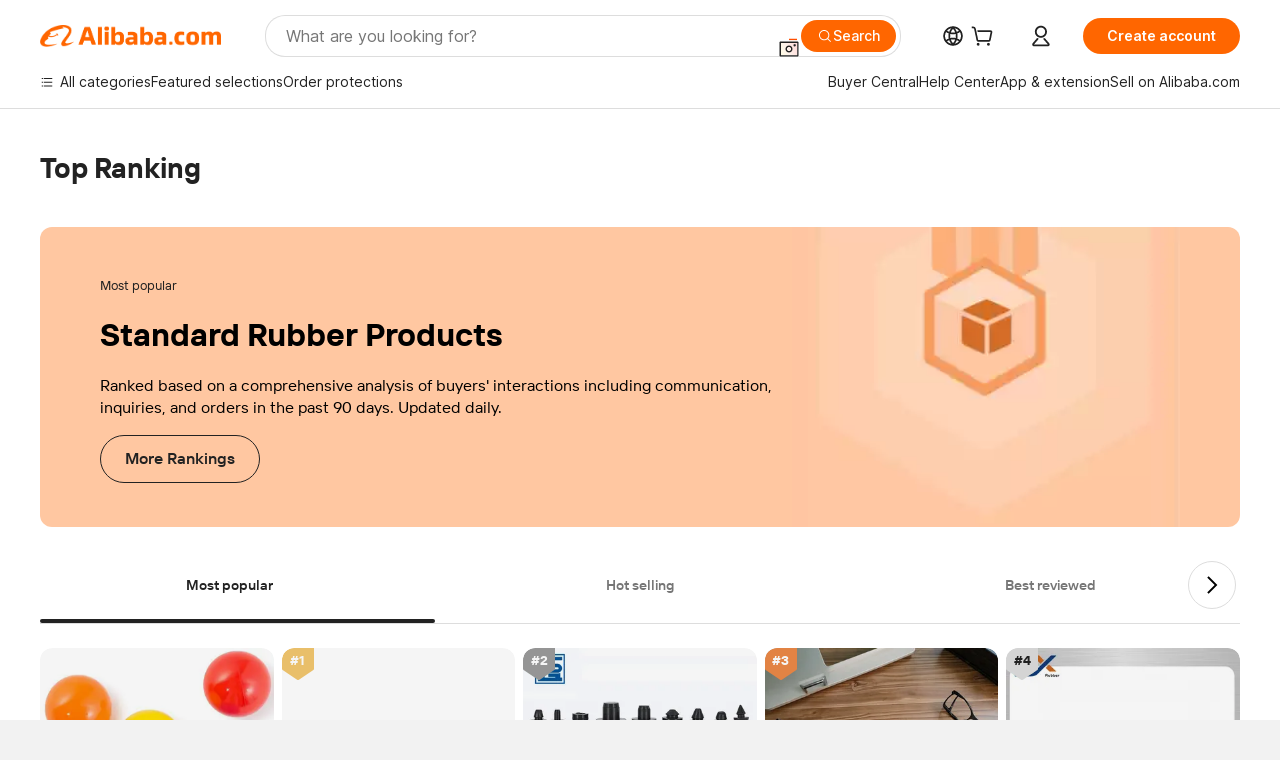

--- FILE ---
content_type: text/html; charset=utf-8
request_url: https://px-intl.ucweb.com/api/v1/jconfig?wpk-header=app%3Dicbu-shipping-guide%26tm%3D1769108097%26ud%3D098e48de-005a-42e9-3597-ff8aa9ffc7f3%26sver%3D2.3.32%26sign%3Dc41e43c828c16c16a6eb1c9c1e68e8ce
body_size: 5
content:
{"msg":"成功","stm":1769108098,"code":0,"cip":"3.139.70.176","cver":20,"config":[{"common":{"sampleRate":"100%"}}]}


--- FILE ---
content_type: text/html; charset=utf-8
request_url: https://px.effirst.com/api/v1/jconfig?wpk-header=app%3Dlinx-micro-service-react%26tm%3D1769108108%26ud%3D24ba1a40-9835-4844-0d62-e49e25b117aa%26sver%3D2.3.10%26sign%3Dc41e43c828c16c16a6eb1c9c1e68e8ce
body_size: -88
content:
{"code":0,"msg":"成功","cver":4,"config":[{"common":{"sampleRate":"100.0%"},"config":[{"sampleRate":"1%","type":"resloadfail"},{"sampleRate":"1%","type":"api"}]}],"stm":1769108108,"cip":"3.139.70.176"}


--- FILE ---
content_type: text/css
request_url: https://s.alicdn.com/@g/icbu-im/im-conversation-list/0.0.397/index.css
body_size: 9429
content:
.icbu-im-im-conversation-list .archive-filter-container{border-radius:4px;cursor:pointer;position:relative}.icbu-im-im-conversation-list .archive-filter-container:hover{background-color:#d8d8d8}.icbu-im-im-conversation-list .archive-filter-container .archive-icon{height:24px;width:24px}.icbu-im-im-conversation-list .archive-filter-container .red-num{top:-4px!important}.icbu-im-im-conversation-list .archive-list-container{align-items:stretch;background-color:#fff;bottom:0;display:flex;flex-flow:column nowrap;justify-content:flex-start;left:0;position:absolute;right:0;top:0;z-index:9}.icbu-im-im-conversation-list .archive-list-container .header{align-items:center;background-color:#fafafa;color:#222;display:flex;flex-shrink:0;font-size:14px;line-height:20px;padding:10px}.icbu-im-im-conversation-list .archive-list-container .header .tag-name{flex:1;overflow:hidden;padding:0 10px;text-overflow:ellipsis;white-space:nowrap}.icbu-im-im-conversation-list .archive-list-container .header .icon-close{color:#666;cursor:pointer;transition:.3s}.icbu-im-im-conversation-list .archive-list-container .header .icon-close:hover{transform:rotate(90deg)}[dir=rtl] .icbu-im-im-conversation-list .archive-list-container .header .icon-close:hover{transform:rotate(-90deg)}.icbu-im-im-conversation-list .archive-list-container .archive-content{flex-grow:1;overflow:auto}.icbu-im-im-conversation-list .unarchive-tip{align-items:center;background-color:#fff;display:flex;flex-flow:row nowrap;justify-content:flex-start;padding:9px 12px}.icbu-im-im-conversation-list .unarchive-tip .unarchive-tip-text{color:#666;font-size:12px;margin-left:10px}[dir=rtl] .icbu-im-im-conversation-list .unarchive-tip .unarchive-tip-text{margin-left:0;margin-right:10px}.archive-tip-container .tip-title{color:#fff;font-size:16px;line-height:20px;margin-bottom:4px}.archive-tip-container .tip-content{color:#fff;font-size:13px;line-height:20px}.archive-tip-popup{border-radius:8px;padding:10px 14px;width:284px}.archive-tip-popup,.archive-tip-popup:after{background-color:#000}.auto-archive-popup-container{align-items:normal;display:flex;flex-flow:column nowrap;height:441px;justify-content:center;width:540px}.auto-archive-popup-container .title{color:#222;font-size:18px;font-weight:600;padding-top:8px}.auto-archive-popup-container .tip{color:#222;font-size:13px;font-weight:400;padding:20px 0 10px}.auto-archive-popup-container .contact-list{height:100%;overflow:auto}.auto-archive-popup-container .contact-item{align-items:center;border-bottom:1px solid #ddd;display:flex;flex-flow:row nowrap;justify-content:flex-start;padding:12px 0}.auto-archive-popup-container .checkbox{height:24px;line-height:24px;margin:0}.auto-archive-popup-container .checkbox .im-next-checkbox-inner,.auto-archive-popup-container .checkbox:hover .im-next-checkbox-inner{background-color:#fff!important;border-color:#222!important;border-width:2px}.auto-archive-popup-container .checkbox.checked .im-next-checkbox-inner,.auto-archive-popup-container .checkbox.checked:hover .im-next-checkbox-inner{background-color:#222!important;border-color:#222!important}.auto-archive-popup-container .avatar{border-radius:50%;height:34px;margin:0 10px 0 20px;width:34px}[dir=rtl] .auto-archive-popup-container .avatar{margin:0 20px 0 10px}.auto-archive-popup-container .letter{border-radius:50%;color:#fff;display:inline-block;font-size:20px;height:34px;line-height:34px;margin:0 10px 0 20px;text-align:center;width:34px}[dir=rtl] .auto-archive-popup-container .letter{margin:0 20px 0 10px}.auto-archive-popup-container .name{color:#000;font-size:12px;font-weight:600}.auto-archive-popup-container .company{color:#999;font-size:11px;font-weight:400}.auto-archive-popup-container .tag-list{align-items:center;display:flex;flex-flow:row nowrap;justify-content:flex-start}.auto-archive-popup-container .tag-list .logo{cursor:pointer;height:12px;width:12px}.auto-archive-popup-container .tag-list .accioTag{border-radius:4px;height:18px;margin-right:4px;margin-top:3px;-o-object-fit:contain;object-fit:contain;width:42px}[dir=rtl] .auto-archive-popup-container .tag-list .accioTag{margin-left:4px;margin-right:0}.auto-archive-popup-container .tag-item{align-items:center;border-radius:4px;color:#fff;display:flex;font-size:12px;gap:4px;height:18px;line-height:18px;margin-right:4px;margin-top:2px;min-width:30px;overflow:hidden;padding:0 6px;text-align:center;text-overflow:ellipsis;white-space:nowrap}[dir=rtl] .auto-archive-popup-container .tag-item{margin-left:4px;margin-right:0}.auto-archive-popup-container .tag-item.byr-manual{background-color:#f4f4f4;color:#222}.auto-archive-popup-container .tag-item.byr-auto{background-color:#f2f7fc;color:#06c}.auto-archive-popup-container .tag-item.slr-auto{background-color:#f1f3f5;border:1px solid #e8e9ed;color:#222}.auto-archive-popup-container .tag-item.ai-reception{background-color:#5341e3;color:#fff}.auto-archive-popup-container .tag-item.aq-tag{background-color:#f4f4f4;color:#222}.auto-archive-popup-container .tag-item.aq-tag.aq-12002,.auto-archive-popup-container .tag-item.aq-tag.aq-12004{background-color:#fff1f1;color:#b3261e}.auto-archive-popup-container .sa-tag{background-color:#f0f3ff;color:#5341e3}.auto-archive-popup-container .more-tag-icon{background:#efefef;border-radius:4px;color:#333;font-size:12px;font-weight:600;height:18px;line-height:18px;margin-top:3px;padding:0 6px}.icbu-im-im-conversation-list .contact-item-container{align-items:stretch;background-color:#fff;box-sizing:border-box;cursor:pointer;display:flex;flex-flow:row nowrap;justify-content:flex-start;padding-right:10px;position:relative}[dir=rtl] .icbu-im-im-conversation-list .contact-item-container{padding-left:10px;padding-right:0}.icbu-im-im-conversation-list .contact-item-container.top:after{border-color:rgba(74,144,226,.2) rgba(74,144,226,.2) transparent transparent;border-style:solid;border-width:6px;content:"";height:0;position:absolute;right:4px;top:4px;width:0}[dir=rtl] .icbu-im-im-conversation-list .contact-item-container.top:after{border-color:rgba(74,144,226,.2) transparent transparent rgba(74,144,226,.2);left:4px;right:auto}.icbu-im-im-conversation-list .contact-item-container.top-highlight{background-color:#f4f4f4}.icbu-im-im-conversation-list .contact-item-container.highlight{background-color:#fff9c9}.icbu-im-im-conversation-list .contact-item-container:hover{background-color:#e6e9ed}.icbu-im-im-conversation-list .contact-item-container:hover .action-entry{visibility:visible}.icbu-im-im-conversation-list .contact-item-container:hover .tag-item.aq-tag,.icbu-im-im-conversation-list .contact-item-container:hover .tag-item.byr-manual{background-color:#fff}.icbu-im-im-conversation-list .contact-item-container.selected{background-color:#d8dde3}.icbu-im-im-conversation-list .contact-item-container.selected .tag-item.aq-tag,.icbu-im-im-conversation-list .contact-item-container.selected .tag-item.byr-manual{background-color:#fff}.icbu-im-im-conversation-list .contact-item-container .contact-left{align-items:center;box-sizing:border-box;display:flex;flex-shrink:0;height:60px;justify-content:center;line-height:60px;position:relative;text-align:center;width:60px}.icbu-im-im-conversation-list .contact-item-container .contact-left img{border:.5px solid #ddd;border-radius:50%;height:40px;width:40px}.icbu-im-im-conversation-list .contact-item-container .letter{background-color:#50e3c2;border-radius:50%;color:#fff;display:inline-block;font-size:20px;height:40px;line-height:40px;text-align:center;width:40px}.icbu-im-im-conversation-list .contact-item-container .unread-num{background-color:#f33;border:1px solid #fff;border-radius:50%;color:#fff;font-size:12px;font-weight:400;height:20px;line-height:20px;position:absolute;right:2px;text-align:center;top:4px;transform:scale(.8);width:20px}[dir=rtl] .icbu-im-im-conversation-list .contact-item-container .unread-num{left:2px;right:auto}.icbu-im-im-conversation-list .contact-item-container .mute-unread{background-color:red;border-radius:50%;height:8px;position:absolute;right:10px;top:10px;width:8px}[dir=rtl] .icbu-im-im-conversation-list .contact-item-container .mute-unread{left:10px;right:auto}.icbu-im-im-conversation-list .contact-item-container .contact-right{align-items:stretch;display:flex;flex-flow:column nowrap;flex-grow:1;justify-content:flex-end;overflow:hidden;padding:6px 0 10px}.icbu-im-im-conversation-list .contact-item-container .contact-info{align-items:center;display:flex;flex-flow:row nowrap;height:18px;justify-content:flex-start;line-height:18px;min-width:0;position:relative}.icbu-im-im-conversation-list .contact-item-container .contact-info .block,.icbu-im-im-conversation-list .contact-item-container .contact-info .mute{height:12px;margin-right:4px;width:12px}[dir=rtl] .icbu-im-im-conversation-list .contact-item-container .contact-info .block,[dir=rtl] .icbu-im-im-conversation-list .contact-item-container .contact-info .mute{margin-left:4px;margin-right:0}.icbu-im-im-conversation-list .contact-item-container .name{color:#333;font-size:14px;max-width:120px;overflow:hidden;text-overflow:ellipsis;white-space:nowrap}.icbu-im-im-conversation-list .contact-item-container .official{background-color:#ffe9da;border-radius:4px;color:#ff6a00;flex-shrink:0;font-size:10px;margin:0 5px;padding:0 6px}.icbu-im-im-conversation-list .contact-item-container .level-tag-icon{height:12px;margin-left:6px}[dir=rtl] .icbu-im-im-conversation-list .contact-item-container .level-tag-icon{margin-left:0;margin-right:6px}.icbu-im-im-conversation-list .contact-item-container .country-flag{border-radius:10px;flex-shrink:0;height:24px;margin-left:4px;transform:scale(.8)}[dir=rtl] .icbu-im-im-conversation-list .contact-item-container .country-flag{margin-left:0;margin-right:4px}.icbu-im-im-conversation-list .contact-item-container .official-tag{background-color:#fff5ed;border-radius:2px;color:#e56000;font-size:12px;margin-left:6px;padding:2px 4px;transform:scale(.83);word-break:keep-all}[dir=rtl] .icbu-im-im-conversation-list .contact-item-container .official-tag{margin-left:0;margin-right:6px}.icbu-im-im-conversation-list .contact-item-container .contact-status{align-items:center;display:flex;flex-grow:1;height:16px;justify-content:flex-end}.icbu-im-im-conversation-list .contact-item-container .contact-time{color:#999;flex-shrink:0;font-size:12px;text-align:right}[dir=rtl] .icbu-im-im-conversation-list .contact-item-container .contact-time{text-align:left}.icbu-im-im-conversation-list .contact-item-container .contact-company{color:#666;font-size:12px;height:20px;line-height:20px;overflow:hidden;padding-right:44px;text-overflow:ellipsis;white-space:nowrap}[dir=rtl] .icbu-im-im-conversation-list .contact-item-container .contact-company{padding-left:44px;padding-right:0}.icbu-im-im-conversation-list .contact-item-container .msg-wrapper{height:18px;line-height:18px;margin:2px 0}.icbu-im-im-conversation-list .contact-item-container .prodcut-img-wrapper{border:.5px solid #ebebeb;border-radius:4px;box-sizing:border-box;height:36px;overflow:hidden;position:absolute;right:10px;top:34px;width:36px;z-index:9}[dir=rtl] .icbu-im-im-conversation-list .contact-item-container .prodcut-img-wrapper{left:10px;right:auto}.icbu-im-im-conversation-list .contact-item-container .prodcut-img-wrapper img{height:36px;width:36px}.icbu-im-im-conversation-list .contact-item-container .latest-msg{align-items:center;color:#666;display:flex;flex-flow:row nowrap;font-size:12px;justify-content:flex-start;overflow:hidden;position:relative;text-overflow:ellipsis;white-space:nowrap}.icbu-im-im-conversation-list .contact-item-container .latest-msg .latest-msg-wrapper{align-items:center;display:flex;width:100%}.icbu-im-im-conversation-list .contact-item-container .latest-msg .latest-msg-wrapper .latest-msg-content{flex:1;overflow:hidden;text-overflow:ellipsis;white-space:nowrap}.icbu-im-im-conversation-list .contact-item-container .latest-msg.latest-msg-rec{padding-right:25px}[dir=rtl] .icbu-im-im-conversation-list .contact-item-container .latest-msg.latest-msg-rec{padding-left:25px;padding-right:0}.icbu-im-im-conversation-list .contact-item-container .latest-msg>div.format-content{flex-grow:1;margin:0;overflow:hidden;text-overflow:ellipsis;white-space:nowrap}.icbu-im-im-conversation-list .contact-item-container .latest-msg div{display:inline-block;vertical-align:bottom}.icbu-im-im-conversation-list .contact-item-container .latest-msg div,.icbu-im-im-conversation-list .contact-item-container .latest-msg div p,.icbu-im-im-conversation-list .contact-item-container .latest-msg div strong{max-width:180px;overflow:hidden;text-overflow:ellipsis;white-space:nowrap}.icbu-im-im-conversation-list .contact-item-container .latest-msg div p{margin:0}.icbu-im-im-conversation-list .contact-item-container .latest-msg div img{display:inline;float:none;vertical-align:top}.icbu-im-im-conversation-list .contact-item-container .latest-msg p{margin:0}.icbu-im-im-conversation-list .contact-item-container .latest-msg .im-next-icon-success{margin-right:5px}[dir=rtl] .icbu-im-im-conversation-list .contact-item-container .latest-msg .im-next-icon-success{margin-left:5px;margin-right:0}.icbu-im-im-conversation-list .contact-item-container .latest-msg .im-next-icon-success-filling{color:#ffcb00;margin-right:5px}[dir=rtl] .icbu-im-im-conversation-list .contact-item-container .latest-msg .im-next-icon-success-filling{margin-left:5px;margin-right:0}.icbu-im-im-conversation-list .contact-item-container .latest-msg .unread-tag{color:#2192d9;margin-right:4px}[dir=rtl] .icbu-im-im-conversation-list .contact-item-container .latest-msg .unread-tag{margin-left:4px;margin-right:0}.icbu-im-im-conversation-list .contact-item-container .latest-msg .read-tag{color:#666;margin-right:4px}[dir=rtl] .icbu-im-im-conversation-list .contact-item-container .latest-msg .read-tag{margin-left:4px;margin-right:0}.icbu-im-im-conversation-list .contact-item-container .latest-msg .send-failed{background-color:#e60909;border-radius:50%;color:#fff;display:inline-block;font-size:8px;height:10px;line-height:11px;margin-right:5px;position:relative;text-align:center;top:-1px;width:10px}[dir=rtl] .icbu-im-im-conversation-list .contact-item-container .latest-msg .send-failed{margin-left:5px;margin-right:0}.icbu-im-im-conversation-list .contact-item-container .latest-msg .read-status{color:#666;flex:none;flex-wrap:nowrap;font-size:12px}.icbu-im-im-conversation-list .contact-item-container .latest-msg .read-status.draft,.icbu-im-im-conversation-list .contact-item-container .latest-msg .read-status.unread{color:#369cdc}.icbu-im-im-conversation-list .contact-item-container .latest-msg .at-status{color:#666;color:#369cdc;flex:none;flex-wrap:nowrap;font-size:12px}.icbu-im-im-conversation-list .contact-item-container .latest-msg img{height:14px;width:14px}.icbu-im-im-conversation-list .contact-item-container .latest-msg .reply-countdown{color:#f34214;flex:none;flex-wrap:nowrap;font-size:12px}.icbu-im-im-conversation-list .contact-item-container .latest-msg .assistant-latest-msg-tag{color:#efad65}.icbu-im-im-conversation-list .contact-item-container .tag-list{align-items:center;display:flex;flex-flow:row nowrap;justify-content:flex-start}.icbu-im-im-conversation-list .contact-item-container .tag-list .logo{cursor:pointer;height:12px;width:12px}.icbu-im-im-conversation-list .contact-item-container .tag-list .accioTag{border-radius:4px;height:18px;margin-right:4px;margin-top:3px;-o-object-fit:contain;object-fit:contain;width:42px}[dir=rtl] .icbu-im-im-conversation-list .contact-item-container .tag-list .accioTag{margin-left:4px;margin-right:0}.icbu-im-im-conversation-list .contact-item-container .tag-item{align-items:center;border-radius:4px;color:#fff;display:flex;font-size:12px;gap:4px;height:18px;line-height:18px;margin-right:4px;margin-top:2px;min-width:30px;overflow:hidden;padding:0 6px;text-align:center;text-overflow:ellipsis;white-space:nowrap}[dir=rtl] .icbu-im-im-conversation-list .contact-item-container .tag-item{margin-left:4px;margin-right:0}.icbu-im-im-conversation-list .contact-item-container .tag-item.byr-manual{background-color:#f4f4f4;color:#222}.icbu-im-im-conversation-list .contact-item-container .tag-item.byr-auto{background-color:#f2f7fc;color:#06c}.icbu-im-im-conversation-list .contact-item-container .tag-item.slr-auto{background-color:#f1f3f5;border:1px solid #e8e9ed;color:#222}.icbu-im-im-conversation-list .contact-item-container .tag-item.ai-reception{background-color:#5341e3;color:#fff}.icbu-im-im-conversation-list .contact-item-container .tag-item.aq-tag{background-color:#f4f4f4;color:#222}.icbu-im-im-conversation-list .contact-item-container .tag-item.aq-tag.aq-12002,.icbu-im-im-conversation-list .contact-item-container .tag-item.aq-tag.aq-12004{background-color:#fff1f1;color:#b3261e}.icbu-im-im-conversation-list .contact-item-container .sa-tag{background-color:#f0f3ff;color:#5341e3}.icbu-im-im-conversation-list .contact-item-container .more-tag-icon{background:#efefef;border-radius:4px;color:#333;font-size:12px;font-weight:600;height:18px;line-height:18px;margin-top:3px;padding:0 6px}.icbu-im-im-conversation-list .contact-item-container .action-entry{background-color:hsla(0,0%,100%,.9);border:1px solid #dcdee3;border-radius:50%;height:20px;line-height:20px;position:absolute;right:18px;text-align:center;top:38px;visibility:hidden;width:20px;z-index:10}[dir=rtl] .icbu-im-im-conversation-list .contact-item-container .action-entry{left:18px;right:auto}.icbu-im-im-conversation-list .contact-item-container .action-entry.msite{top:50%;visibility:visible}.icbu-im-im-conversation-list .contact-item-container .icbu-icon-flag-gb:before{background-position:-480px -536px}[dir=rtl] .icbu-im-im-conversation-list .contact-item-container .icbu-icon-flag-gb:before{background-position:right -480px top -536px}.icbu-im-im-conversation-list.buyer .contact-item-container{padding-right:0}[dir=rtl] .icbu-im-im-conversation-list.buyer .contact-item-container{padding-left:0;padding-right:0}.icbu-im-im-conversation-list.buyer .contact-item-container .contact-left{text-align:left;width:64px}[dir=rtl] .icbu-im-im-conversation-list.buyer .contact-item-container .contact-left{text-align:right}.icbu-im-im-conversation-list.buyer .contact-item-container .name.bold{font-weight:700}.icbu-im-im-conversation-list.buyer .contact-item-container .latest-msg,.icbu-im-im-conversation-list.buyer .contact-item-container .latest-msg .read-status{color:#222}.icbu-im-im-conversation-list.buyer .contact-item-container .latest-msg .read-status.draft,.icbu-im-im-conversation-list.buyer .contact-item-container .latest-msg .read-status.unread{color:#ff6a00}.icbu-im-im-conversation-list.buyer .contact-item-container .contact-right{padding:6px 10px 10px 0}[dir=rtl] .icbu-im-im-conversation-list.buyer .contact-item-container .contact-right{padding:6px 0 10px 10px}.icbu-im-im-conversation-list.buyer .contact-item-container .editing-checkbox{display:flex;flex-flow:column;justify-content:center;padding-left:4px}[dir=rtl] .icbu-im-im-conversation-list.buyer .contact-item-container .editing-checkbox{padding-left:0;padding-right:4px}.contact-action-submenu .checkbox,.context-menu .checkbox{display:block;height:24px;line-height:24px;margin:0}.contact-action-submenu .checkbox .im-next-checkbox-inner,.contact-action-submenu .checkbox:hover .im-next-checkbox-inner,.context-menu .checkbox .im-next-checkbox-inner,.context-menu .checkbox:hover .im-next-checkbox-inner{background-color:#fff!important;border-color:var(--checkbox-border-color)!important;border-width:2px}.contact-action-submenu .checkbox.checked .im-next-checkbox-inner,.contact-action-submenu .checkbox.checked:hover .im-next-checkbox-inner,.context-menu .checkbox.checked .im-next-checkbox-inner,.context-menu .checkbox.checked:hover .im-next-checkbox-inner{background-color:var(--checkbox-background-color)!important;border-color:var(--checkbox-border-color)!important}.contact-action-submenu .tag-group,.context-menu .tag-group{max-height:250px;min-width:200px;overflow-y:auto}.contact-action-submenu .tag-group .im-next-menu-item-inner,.contact-action-submenu .tag-group .next-menu-item-inner,.context-menu .tag-group .im-next-menu-item-inner,.context-menu .tag-group .next-menu-item-inner{height:auto}.contact-action-submenu .im-next-menu-item.im-next-disabled span,.contact-action-submenu .next-menu-item.next-disabled span,.context-menu .im-next-menu-item.im-next-disabled span,.context-menu .next-menu-item.next-disabled span{color:#ccc!important}.menu-action-balloon.next-menu{border-radius:16px!important;max-width:360px!important;min-width:240px!important;padding:20px 0!important}.menu-action-balloon.next-menu .next-menu-item{padding:0!important}.menu-action-balloon.next-menu .next-menu-item .next-menu-item-inner{align-items:center;display:flex;height:46px!important}.menu-action-balloon.next-menu .next-icon-arrow-right{right:20px!important}[dir=rtl] .menu-action-balloon.next-menu .next-icon-arrow-right{left:20px!important;right:auto!important}.menu-action-balloon.next-menu .next-icon-arrow-right:before{line-height:46px!important}.menu-action-balloon{border-radius:16px!important;max-width:360px!important;min-width:240px!important;padding:0!important}.menu-action-balloon .im-next-menu{border-radius:16px!important;padding:20px 0!important}.menu-action-balloon .im-next-menu-item{padding:0!important}.menu-action-balloon .im-next-menu-item .im-next-menu-item-inner{align-items:center;display:flex;height:46px!important}.menu-action-balloon .im-next-icon-arrow-right{right:20px!important}[dir=rtl] .menu-action-balloon .im-next-icon-arrow-right{left:20px!important;right:auto!important}.menu-action-balloon .im-next-icon-arrow-right:before{line-height:46px!important}.menu-action-balloon .menu-item{align-items:center;display:flex;flex-flow:row nowrap;justify-content:flex-start;overflow:hidden;padding:0 20px!important}.menu-action-balloon .menu-item>svg{margin-right:8px}[dir=rtl] .menu-action-balloon .menu-item>svg{margin-left:8px;margin-right:0}.menu-action-balloon .menu-item>.conv-menu-content{color:#222;font-size:16px;line-height:22px}.menu-action-balloon .next-menu-item-inner{height:46px}.menu-action-balloon .next-menu-item-inner .next-menu-icon-arrow{color:#222;position:absolute;right:0;top:0;transform:scale(1)}[dir=rtl] .menu-action-balloon .next-menu-item-inner .next-menu-icon-arrow{left:0;right:auto}.contact-action-submenu .no-tag-tip{height:100px;line-height:100px;text-align:center}.contact-action-submenu .no-tag-tip .im-next-menu-item-inner,.contact-action-submenu .no-tag-tip .next-menu-item-inner{height:100px}.contact-action-submenu .no-tag-tip .im-next-menu-item-text,.contact-action-submenu .no-tag-tip .next-menu-item-text{color:#666;font-size:14px}.more-tag-list{padding:4px 12px 8px!important}.more-tag-list .tag-item{align-items:center;border-radius:4px;color:#fff;display:flex;display:inline-flex;font-size:12px;gap:4px;height:18px;line-height:18px;margin-right:8px;margin-top:8px;padding:0 6px;text-align:center;width:-moz-max-content;width:max-content}[dir=rtl] .more-tag-list .tag-item{margin-left:8px;margin-right:0}.more-tag-list .tag-item.byr-manual{background-color:#f4f4f4;color:#222}.more-tag-list .tag-item.byr-auto{background-color:#f2f7fc;color:#06c}.more-tag-list .tag-item.slr-auto{background-color:#f1f3f5;border:1px solid #e8e9ed;color:#222}.more-tag-list .tag-item.ai-reception{background-color:#5341e3;color:#fff}.more-tag-list .noMarginTagItem{margin-right:0}[dir=rtl] .more-tag-list .noMarginTagItem{margin-left:0;margin-right:0}#tag-group-dom fieldset,.tag-group fieldset{border:none;margin:0;padding:0}.icbu-im-im-conversation-list .sr-only{height:1px;margin:-1px;overflow:hidden;padding:0;position:absolute;width:1px;clip:rect(0,0,0,0);border:0;white-space:nowrap}.icbu-im-im-conversation-list fieldset{border:none;margin:0;min-width:0;padding:0}.select-notes-dialog{align-items:stretch;display:flex;flex-direction:column;height:556px;width:562px}.select-notes-dialog .im-next-dialog-close{color:#222;top:16px}.select-notes-dialog .im-next-dialog-footer,.select-notes-dialog .im-next-dialog-header{display:none}.select-notes-dialog .im-next-dialog-body{height:556px;max-height:556px!important;padding:0}.select-notes-dialog .select-notes-header{align-items:flex-start;color:#222;display:flex;flex-direction:row;font-size:16px;font-weight:650;height:52px;line-height:20px;padding:16px 42px 16px 16px;width:100%}[dir=rtl] .select-notes-dialog .select-notes-header{padding:16px 16px 16px 42px}.select-notes-dialog .select-notes-content{align-items:stretch;display:flex;flex-direction:column;height:calc(100% - 52px);justify-content:flex-start;overflow:hidden;padding:0 16px 20px}.select-notes-dialog .select-notes-content .im-next-form-item{margin-bottom:18px}.select-notes-dialog .select-notes-content .im-next-form-item-label{color:#222;display:inline-block;font-size:13px;font-weight:450;line-height:20px;padding-bottom:8px;padding-right:12px;text-align:right;vertical-align:top}[dir=rtl] .select-notes-dialog .select-notes-content .im-next-form-item-label{padding-left:12px;padding-right:0;text-align:left}.select-notes-dialog .select-notes-content .im-next-input.im-next-medium{border-radius:4px;height:36px}.select-notes-dialog .select-notes-content .input-reason{background:#fdfdfd;height:135px}.select-notes-dialog .select-notes-content .input-reason .im-next-form-item-label{color:#222;display:inline-block;font-size:13px;font-weight:450;line-height:20px;padding-bottom:8px;padding-right:12px;text-align:right;vertical-align:top}[dir=rtl] .select-notes-dialog .select-notes-content .input-reason .im-next-form-item-label{padding-left:12px;padding-right:0;text-align:left}.select-notes-dialog .select-notes-content .input-reason .im-next-form-item-label label:after{color:#c22800;content:"*";margin-left:4px}[dir=rtl] .select-notes-dialog .select-notes-content .input-reason .im-next-form-item-label label:after{margin-left:0;margin-right:4px}.select-notes-dialog .select-notes-content .im-next-input-textarea textarea{border:1px solid #ccc;border-radius:4px;height:120px;padding:4px 8px 20px;width:100%}.select-notes-dialog .select-notes-content .im-next-input.im-next-medium input{font-size:13px;height:36px;padding:0 12px}.select-notes-dialog .select-notes-content .char-counter{bottom:20px;color:#999;font-size:13px;padding:0 4px;position:relative;right:8px;text-align:right}[dir=rtl] .select-notes-dialog .select-notes-content .char-counter{left:8px;right:auto;text-align:left}.select-notes-dialog .select-notes-content .char-counter-exceed{color:red}.select-notes-dialog .select-notes-content .explanation{align-items:center;color:#666;display:flex;font-size:14px}.select-notes-dialog .select-notes-content .explanation .info-icon{margin-right:8px;margin-top:-10px}[dir=rtl] .select-notes-dialog .select-notes-content .explanation .info-icon{margin-left:8px;margin-right:0}.select-notes-dialog .select-notes-content .explanation .info-text{color:gray;font-size:13px;height:40px;line-height:20px}.select-notes-dialog .bottom-content{display:flex;gap:10px;justify-content:flex-end;padding-top:16px}.select-notes-dialog .bottom-content .btn-custom{background-color:#007bff;border:1px solid #e0e0e0;border-radius:4px;color:#fff;cursor:pointer;font-size:14px;min-width:76px;padding:6px 12px}.select-notes-dialog .bottom-content .btn-custom:hover{background-color:#0056b3}.select-notes-dialog .bottom-content .btn-custom.cancel{align-items:center;background:#fff;border:1px solid #ddd;border-radius:4px;color:#222;display:flex;flex-direction:row;font-size:13px;font-weight:550;gap:2px;height:28px;justify-content:center;padding:4px 12px}.select-notes-dialog .bottom-content .btn-custom.submit{background:#082258;border-radius:4px}.select-notes-dialog .bottom-content .btn-custom.submit,.select-notes-dialog .bottom-content .btn-custom.submit[disabled]{align-items:center;color:#fff;display:flex;flex-direction:row;font-size:13px;font-weight:650;gap:2px;height:28px;justify-content:center;line-height:20px;padding:4px 12px}.select-notes-dialog .bottom-content .btn-custom.submit[disabled]{background:#d4d4d4;border:1px solid #ddd;border-radius:4px;cursor:not-allowed;pointer-events:none}.icbu-im-im-conversation-list .list-no-data{box-sizing:border-box;color:#666;font-size:16px;left:50%;position:absolute;text-align:center;top:50%;transform:translate(-50%,-50%)}[dir=rtl] .icbu-im-im-conversation-list .list-no-data{left:auto;right:50%;transform:translate(50%,-50%)}.icbu-im-im-conversation-list .list-no-data .no-data-img{height:120px;width:120px}.icbu-im-im-conversation-list .list-no-data .no-data-desc{color:#666;font-size:13px;margin-top:12px;padding:0 40px;text-align:center;white-space:nowrap}.tag-filter-balloon.buyer{max-width:none;padding:20px;width:408px}.tag-filter-balloon.buyer .tag-category{margin-bottom:20px}.tag-filter-balloon.buyer .tag-category .tag-category-header{align-items:center;display:flex;margin-bottom:10px}.tag-filter-balloon.buyer .tag-category .tag-category-header .tag-category-name{flex:1;font-weight:500;padding-right:10px}[dir=rtl] .tag-filter-balloon.buyer .tag-category .tag-category-header .tag-category-name{padding-left:10px;padding-right:0}.tag-filter-balloon.buyer .tag-category .tag-category-header .actions .action-name.add{color:#f60;font-size:12px}.tag-filter-balloon.buyer .tag-category .tag-category-select .tag-option{display:flex}.tag-filter-balloon.buyer .tag-category .tag-category-select .tag-option .tag-name{font-size:13px;overflow:hidden;padding-left:10px;text-overflow:ellipsis;white-space:nowrap}[dir=rtl] .tag-filter-balloon.buyer .tag-category .tag-category-select .tag-option .tag-name{padding-left:0;padding-right:10px}.tag-filter-balloon.buyer .tag-category .tag-category-select .tag-option .tag-count{flex:none}.tag-filter-balloon.buyer .tag-filter-footer{align-items:center;display:flex;justify-content:flex-end}.tag-filter-balloon.buyer .tag-filter-footer .action-name{margin-left:16px}[dir=rtl] .tag-filter-balloon.buyer .tag-filter-footer .action-name{margin-left:0;margin-right:16px}.tag-filter-balloon.seller{display:flex;flex-direction:column;max-height:70vh;max-width:none;width:244px}.tag-filter-balloon.seller .tag-filter-list{flex:1;max-height:calc(70vh - 60px);overflow-y:auto}.tag-filter-balloon.seller .tag-filter-list .tag-item{align-items:center;border-bottom:1px solid #f2f2f2;cursor:pointer;display:flex;font-size:14px;padding:10px 0}.tag-filter-balloon.seller .tag-filter-list .tag-item .tag-color{display:block;height:18px;width:3px}.tag-filter-balloon.seller .tag-filter-list .tag-item .tag-name{flex:1;overflow:hidden;padding:0 10px;text-overflow:ellipsis;white-space:nowrap}.tag-filter-balloon.seller .tag-filter-list .tag-item .tag-count{margin-right:5px;padding-top:2px}[dir=rtl] .tag-filter-balloon.seller .tag-filter-list .tag-item .tag-count{margin-left:5px;margin-right:0}.tag-filter-balloon.seller .tag-filter-list .tag-item .tag-arrow{color:#666}.tag-filter-balloon.seller .btn-tag-add{align-items:center;background-color:#fff;border-top:1px solid #f2f2f2;bottom:0;cursor:pointer;display:flex;flex-shrink:0;padding:14px 0 6px;position:sticky}.tag-filter-balloon.seller .btn-tag-add .action-name{flex:1;font-size:14px;overflow:hidden;text-overflow:ellipsis;white-space:nowrap}.tag-filter-balloon.seller .btn-tag-add .action-icon{color:#666}.tag-manage-dialog{width:694px}.tag-manage-dialog .color-square{height:20px;width:20px}.tag-manage-dialog .form-tag-add{background-color:#f7f8fa;border-radius:8px;display:flex;margin-bottom:10px;padding:20px 10px 0}.tag-manage-dialog .form-tag-add .form-item-tag-name{flex:1}.tag-manage-dialog .form-tag-add .form-item-tag-name .im-next-form-item-control{width:100%}.tag-manage-dialog .form-tag-add .btn-tag-add[disabled]{color:#fff}.tag-manage-dialog .im-next-table th{border-bottom-color:#222}.tag-manage-dialog .im-next-table td .im-next-table-cell-wrapper{padding-bottom:8px;padding-top:8px}.tag-manage-dialog .im-next-table .im-next-divider-ver{background-color:#fff}.tag-manage-dialog .im-next-table .options{padding-bottom:6px;padding-top:6px}.tag-manage-dialog .im-next-table .options .im-next-btn-text.im-next-large>.im-next-btn-icon.im-next-icon-alone .im-next-icon-remote,.tag-manage-dialog .im-next-table .options .im-next-btn-text.im-next-large>.im-next-btn-icon.im-next-icon-alone:before{font-size:16px;width:16px}.tag-manage-dialog .im-next-table .nodata{color:#ccc}.color-select .im-next-menu .color-square{height:20px;width:20px}.color-select .im-next-menu .im-next-menu-item{padding:0 13px}.color-select .im-next-menu .im-next-menu-item.im-next-selected .im-next-menu-icon-selected{display:none}.color-select .im-next-menu .im-next-menu-item-inner{align-items:center;display:flex}.color-select .im-next-menu .im-next-menu-item-inner .im-next-menu-item-text{margin-left:8px}[dir=rtl] .color-select .im-next-menu .im-next-menu-item-inner .im-next-menu-item-text{margin-left:0;margin-right:8px}.color-select .im-next-menu .color-square-wrap{align-items:center;display:flex;flex-direction:row}.color-select .im-next-menu .color-square-wrap .color-exist{font-size:12px;margin-left:11px}[dir=rtl] .color-select .im-next-menu .color-square-wrap .color-exist{margin-left:0;margin-right:11px}.tag-manage-dialog-seller{background-color:#fff;height:784px;overflow-x:hidden;overflow-y:hidden;padding:24px;width:800px}.tag-manage-dialog-seller .color-square{border-radius:4px;height:20px;width:20px}.tag-manage-dialog-seller .im-next-table-header{margin-bottom:-1px!important;padding-bottom:0!important}.tag-manage-dialog-seller .form-tag-add-seller{display:flex;height:32px;margin-bottom:20px;padding-bottom:0}.tag-manage-dialog-seller .form-tag-add-seller .form-item-tag-color{min-width:200px}.tag-manage-dialog-seller .form-tag-add-seller .form-item-tag-color .im-next-form-item-control{width:100%}.tag-manage-dialog-seller .form-tag-add-seller .form-item-tag-name{flex:1}.tag-manage-dialog-seller .form-tag-add-seller .form-item-tag-name .im-next-form-item-control,.tag-manage-dialog-seller .form-tag-add-seller .form-item-tag-search .im-next-form-item-control,.tag-manage-dialog-seller .form-tag-add-seller .form-item-tag-select .im-next-form-item-control{width:100%}.tag-manage-dialog-seller .form-tag-add-seller .form-item-tag-btn-add-seller{margin-left:auto}[dir=rtl] .tag-manage-dialog-seller .form-tag-add-seller .form-item-tag-btn-add-seller{margin-left:0;margin-right:auto}.tag-manage-dialog-seller .form-tag-add-seller .form-item-tag-btn-add-seller .btn-tag-add-seller:hover{background-color:#1047f5!important}.tag-manage-dialog-seller .form-tag-add-seller .btn-tag-add-seller{background-color:#1047f5}.tag-manage-dialog-seller .form-tag-add-seller .btn-tag-add-seller[disabled]{background-color:#e1e1e1!important;color:#666}.tag-manage-dialog-seller .color-picker-trigger{align-items:center;background-color:#fff;border:1px solid #d9d9d9;border-radius:4px;cursor:pointer;display:flex;padding:4px;width:60px}.tag-manage-dialog-seller .color-picker-trigger:hover:not(.disabled){border-color:#40a9ff}.tag-manage-dialog-seller .color-picker-trigger.disabled{cursor:not-allowed;opacity:.6}.tag-manage-dialog-seller .color-picker-trigger .color-square{border:1px solid #e8e8e8;border-radius:2px;height:20px;margin-right:8px;width:20px}[dir=rtl] .tag-manage-dialog-seller .color-picker-trigger .color-square{margin-left:8px;margin-right:0}.tag-manage-dialog-seller .color-picker-trigger .dropdown-icon{color:#999;font-size:12px}.tag-manage-dialog-seller .im-next-table{margin:0;width:-moz-fit-content;width:fit-content}.tag-manage-dialog-seller .im-next-table th{border-bottom-color:#222}.tag-manage-dialog-seller .im-next-table th .im-next-table-cell-wrapper{background-color:#f8f8f8!important;border-radius:0;max-width:100%;overflow:hidden;text-overflow:ellipsis;white-space:nowrap}.tag-manage-dialog-seller .im-next-table td .im-next-table-cell-wrapper{padding-bottom:8px;padding-top:8px}.tag-manage-dialog-seller .im-next-table .im-next-divider-ver{background-color:#fff}.tag-manage-dialog-seller .im-next-table .im-next-table-body tr:last-child td{border-bottom:none;margin-bottom:24px}.tag-manage-dialog-seller .im-next-table .im-next-table-empty{height:500px}.tag-manage-dialog-seller .im-next-table .im-next-table-body::-webkit-scrollbar{height:8px;width:8px}.tag-manage-dialog-seller .im-next-table .im-next-table-body::-webkit-scrollbar-track{background:#f1f1f1;border-radius:4px}.tag-manage-dialog-seller .im-next-table .im-next-table-body::-webkit-scrollbar-thumb{background:#c1c1c1;border-radius:4px}.tag-manage-dialog-seller .im-next-table .im-next-table-body::-webkit-scrollbar-thumb:hover{background:#a8a8a8}.tag-manage-dialog-seller .im-next-table .im-next-table-body::-webkit-scrollbar-corner{background:#f1f1f1}.tag-manage-dialog-seller .im-next-table .system-tag-row,.tag-manage-dialog-seller .im-next-table .system-tag-row td{background-color:#f8f8f8!important}.tag-manage-dialog-seller .im-next-table .system-tag-row .im-next-table-cell-wrapper{color:#666}.tag-manage-dialog-seller .im-next-table .system-tag-row .color-square-wrap{opacity:.8}.tag-manage-dialog-seller .im-next-table .options .cancel-btn{background-color:#f5f5f5;border:1px solid #d9d9d9;border-radius:4px;color:#666;font-size:12px;padding:2px 8px}.tag-manage-dialog-seller .im-next-table .options .cancel-btn:hover{background-color:#e6e6e6;border-color:#bfbfbf}.tag-manage-dialog-seller .im-next-table .options .save-btn{background-color:#1890ff;border:1px solid #1890ff;border-radius:4px;color:#fff;font-size:12px;padding:2px 8px}.tag-manage-dialog-seller .im-next-table .options .save-btn:hover{background-color:#40a9ff;border-color:#40a9ff}.tag-manage-dialog-seller .im-next-table .options .im-next-btn-text.im-next-large>.im-next-btn-icon.im-next-icon-alone .im-next-icon-remote,.tag-manage-dialog-seller .im-next-table .options .im-next-btn-text.im-next-large>.im-next-btn-icon.im-next-icon-alone:before{font-size:16px;width:16px}.tag-manage-dialog-seller .im-next-table .nodata{align-items:center;color:#ccc;display:flex;flex-direction:column;height:100%;justify-content:center}.tag-manage-dialog-seller .im-next-table .nodata .nodata-text{color:#999;font-size:14px;margin-top:12px}.tag-manage-dialog-seller .im-next-table .nodata img{height:81px;opacity:.6;width:81px}.color-picker-popup{background:#fff;border-radius:6px;box-shadow:0 4px 12px rgba(0,0,0,.15);padding:16px;width:200px}.color-picker-popup .color-picker-header{align-items:center;display:flex;justify-content:space-between;margin-bottom:12px}.color-picker-popup .color-picker-header .color-picker-title{color:#333;font-size:14px;font-weight:500}.color-picker-popup .color-picker-header .color-picker-close{color:#999;cursor:pointer;font-size:12px}.color-picker-popup .color-picker-header .color-picker-close:hover{color:#666}.color-picker-popup .color-picker-grid .color-picker-row{display:flex;gap:8px;margin-bottom:8px}.color-picker-popup .color-picker-grid .color-picker-row:last-child{margin-bottom:0}.color-picker-popup .color-picker-grid .color-picker-item{align-items:center;border:2px solid transparent;border-radius:4px;cursor:pointer;display:flex;height:24px;justify-content:center;position:relative;width:24px}.color-picker-popup .color-picker-grid .color-picker-item:hover:not(.disabled){border-color:#dfe8ff}.color-picker-popup .color-picker-grid .color-picker-item.disabled{cursor:not-allowed;opacity:.4;position:relative}.color-picker-popup .color-picker-grid .color-picker-item.disabled:after{background-color:#ff4d4f;content:"";height:20px;left:50%;position:absolute;top:50%;transform:translate(-50%,-50%) rotate(45deg);width:2px}[dir=rtl] .color-picker-popup .color-picker-grid .color-picker-item.disabled:after{left:auto;right:50%;transform:translate(50%,-50%) rotate(-45deg)}.color-picker-popup .color-picker-grid .color-picker-item .selected-icon{color:#fff;font-size:12px;text-shadow:0 0 2px rgba(0,0,0,.5)}.btn-normal{font-weight:400}.btn-normal,.btn-selected{color:#1047f5;font-size:14px}.btn-selected{font-weight:600}.tag-manage-dialog-seller .im-next-table td .im-next-table-cell-wrapper{padding-bottom:16px;padding-top:16px}.tag-manage-dialog-seller .im-next-dialog-body{overflow-y:hidden!important;padding:0}.tag-manage-dialog-seller .im-next-dialog-header{padding:0 0 24px}.tag-manage-btn-tag-add{border-radius:20px;font-size:14px;font-weight:500;height:36px;padding:0 16px}.tag-manage-btn-tag-add.disabled{cursor:not-allowed}.tag-manage-btn-tag-add.disabled,.tag-manage-btn-tag-add.disabled:hover{background-color:#f5f5f5!important;border-color:#d9d9d9!important;color:rgba(0,0,0,.251)!important}.tag-manage-btn-tag-add:not(.disabled){background-color:#1890ff;border-color:#1890ff;color:#fff}.tag-manage-btn-tag-add:not(.disabled):hover{background-color:#40a9ff;border-color:#40a9ff}.tag-manage-btn-tag-add-seller{align-items:center;display:inline-flex;justify-content:center}.tag-manage-btn-tag-add-seller svg{margin-right:4px;vertical-align:middle}[dir=rtl] .tag-manage-btn-tag-add-seller svg{margin-left:4px;margin-right:0}.icbu-im-im-conversation-list .tag-filter{align-items:center;border-radius:4px;cursor:pointer;display:flex;height:24px;justify-content:center;width:24px}.icbu-im-im-conversation-list .tag-filter:hover{background-color:#d8d8d8}.icbu-im-im-conversation-list .tag-filter-result{background-color:#fff;bottom:0;display:none;left:0;position:absolute;right:0;top:0;z-index:1}.icbu-im-im-conversation-list .tag-filter-result.visible{display:block}.icbu-im-im-conversation-list .tag-filter-result .header{align-items:center;display:flex;font-size:14px;padding:10px}.icbu-im-im-conversation-list .tag-filter-result .header .tag-color{display:block;height:18px;width:3px}.icbu-im-im-conversation-list .tag-filter-result .header .tag-name{flex:1;overflow:hidden;padding:0 10px;text-overflow:ellipsis;white-space:nowrap}.icbu-im-im-conversation-list .tag-filter-result .header .icon-close{color:#666;cursor:pointer;transition:.3s}.icbu-im-im-conversation-list .tag-filter-result .header .icon-close:hover{transform:rotate(90deg)}[dir=rtl] .icbu-im-im-conversation-list .tag-filter-result .header .icon-close:hover{transform:rotate(-90deg)}.icbu-im-im-conversation-list .tag-filter-result .no-data{padding-left:10px;text-align:center}[dir=rtl] .icbu-im-im-conversation-list .tag-filter-result .no-data{padding-left:0;padding-right:10px}.icbu-im-im-conversation-list .normal-list-container{height:100%}[dir=rtl] #autoSizer>div,[dir=rtl] #main-auto-sizer>div{direction:rtl!important}.icbu-im-im-conversation-list .weblite-list-container{height:100%;overflow:auto}.icbu-im-im-conversation-list .weblite-list-loading{height:80%;width:100%}.icbu-im-im-conversation-list .reset-filter-container{background-color:#fafafa;color:#666;font-size:12px;letter-spacing:0;line-height:16px;padding:12px}.icbu-im-im-conversation-list .reset-filter-container .reset-filter{color:#f60;cursor:pointer;font-weight:700}.icbu-im-im-conversation-list .all-list-container{height:100%;overflow:hidden}.icbu-im-im-conversation-list .notice-container{align-items:center;background-color:#edf4fb;border-radius:8px;display:flex;flex-flow:row nowrap;justify-content:flex-start;margin:16px;padding:14px}.icbu-im-im-conversation-list .notice-container .notice-content{color:#222;font-size:12px;line-height:14px;margin:0 6px 0 8px}[dir=rtl] .icbu-im-im-conversation-list .notice-container .notice-content{margin:0 8px 0 6px}.icbu-im-im-conversation-list .notice-container .notice-action{cursor:pointer;text-decoration:underline}.icbu-im-im-conversation-list .stay-top-list-container{width:275px}.icbu-im-im-conversation-list .stay-top-list-container .fold-bar{align-items:center;background-color:#f4f4f4;border-bottom:1px solid #e6e6e6;border-top:1px solid #e6e6e6;color:#1047f5;cursor:pointer;display:flex;flex-flow:row nowrap;height:40px;justify-content:flex-start;padding:0 15px;width:100%}.icbu-im-im-conversation-list .stay-top-list-container .fold-tip{flex-grow:1;font-size:14px;overflow:hidden;padding:0 10px;text-overflow:ellipsis;white-space:nowrap}.icbu-im-im-conversation-list .unread-list-container{height:100%}.icbu-im-im-conversation-list .buyer-conversation-list{display:flex;flex-direction:column;flex-grow:1;height:100%}.icbu-im-im-conversation-list .buyer-conversation-list .title{align-items:center;color:#222;display:flex;font-size:16px;font-weight:700;height:28px;justify-content:space-between;margin-bottom:8px;margin-top:16px;padding:0 20px}.icbu-im-im-conversation-list .buyer-conversation-list>.conversation-list-content{height:100%;overflow:auto;padding:16px 0;position:relative;width:100%}.icbu-im-im-conversation-list .buyer-conversation-list .all-list-container,.icbu-im-im-conversation-list .buyer-conversation-list .unread-list-container{padding:0 16px}.icbu-im-im-conversation-list .buyer-conversation-list .contact-item-wrapper+.contact-item-wrapper{padding-top:8px}.icbu-im-im-conversation-list .buyer-conversation-list .contact-item-container:hover{background-color:#f8f8f8!important}.icbu-im-im-conversation-list .buyer-conversation-list .contact-item-container.selected{background-color:#f4f4f4!important}.icbu-im-im-conversation-list .buyer-conversation-list .contact-item-container.selected,.icbu-im-im-conversation-list .buyer-conversation-list .contact-item-container:hover{border-radius:12px}.icbu-im-im-conversation-list .buyer-conversation-list .contact-item-container .contact-left{align-items:flex-start;display:flex;height:auto!important;padding:12px 0 12px 12px!important;width:auto!important}[dir=rtl] .icbu-im-im-conversation-list .buyer-conversation-list .contact-item-container .contact-left{padding:12px 12px 12px 0!important}.icbu-im-im-conversation-list .buyer-conversation-list .contact-item-container .contact-left .letter,.icbu-im-im-conversation-list .buyer-conversation-list .contact-item-container .contact-left>img{height:44px!important;line-height:44px!important;-o-object-fit:cover;object-fit:cover;width:44px!important}.icbu-im-im-conversation-list .buyer-conversation-list .contact-item-container .contact-left>.unread-num{inset-inline-end:-4px!important;top:6px!important}.icbu-im-im-conversation-list .buyer-conversation-list .contact-item-container .contact-left>.mute-unread{inset-inline-end:2px!important;top:12px!important}.icbu-im-im-conversation-list .buyer-conversation-list .contact-item-container .contact-right{border-bottom:none!important;padding:12px!important}.icbu-im-im-conversation-list .buyer-conversation-list .contact-item-container .contact-right .contact-info .name{color:#222;font-size:14px;font-weight:700;line-height:18px}.icbu-im-im-conversation-list .project-edit-menu{background:#fff;border-radius:12px;box-shadow:0 0 12px 2px rgba(0,0,0,.12);flex-shrink:0;margin:8px 16px 0;padding:8px 0}.icbu-im-im-conversation-list .project-edit-menu .im-next-menu{background:transparent;border:none;box-shadow:none;padding:0}.icbu-im-im-conversation-list .project-edit-menu .im-next-menu-item{cursor:pointer;height:auto;line-height:normal;padding:12px 16px}.icbu-im-im-conversation-list .project-edit-menu .im-next-menu-item .im-next-menu-item-inner{height:auto}.icbu-im-im-conversation-list .project-edit-menu .im-next-menu-item:hover{background:rgba(0,0,0,.04)}.icbu-im-im-conversation-list .project-edit-menu .im-next-menu-divider{border-color:#e6e6e6;margin:8px 0}.icbu-im-im-conversation-list .project-edit-menu .menu-item-content{align-items:center;display:flex;gap:8px}.icbu-im-im-conversation-list .project-edit-menu .menu-item-content svg{flex-shrink:0;height:20px;width:20px}.icbu-im-im-conversation-list .project-edit-menu .menu-item-content span{color:#222;font-family:Inter,sans-serif;font-size:14px;font-style:normal;font-weight:400;line-height:normal}.icbu-im-im-conversation-list .project-edit-menu .menu-item-content.disabled{cursor:not-allowed;opacity:.5}.icbu-im-im-conversation-list .project-conversation-list{display:flex;flex-direction:column;height:100%;position:relative}.icbu-im-im-conversation-list .project-conversation-list .aq-track-project-progress.selected{background:linear-gradient(74deg,#fef2ec,#fffcfa 103.28%) padding-box,linear-gradient(45deg,#ffab1a,#ff7e0d,#ff6400,#ff5e1a,#ff2d0d) border-box}[dir=rtl] .icbu-im-im-conversation-list .project-conversation-list .aq-track-project-progress.selected{background:linear-gradient(-74deg,#fef2ec,#fffcfa 103.28%) padding-box,linear-gradient(-45deg,#ffab1a,#ff7e0d,#ff6400,#ff5e1a,#ff2d0d) border-box}.icbu-im-im-conversation-list .project-conversation-list .aq-track-project-progress{align-items:center;background:linear-gradient(74deg,#fef2ec,#fffcfa 103.28%);border:1px solid transparent;border-radius:12px;cursor:pointer;display:flex;flex-direction:row;flex-shrink:0;gap:8px;height:46px;justify-content:center;margin:0 16px;padding:0 16px}[dir=rtl] .icbu-im-im-conversation-list .project-conversation-list .aq-track-project-progress{background:linear-gradient(-74deg,#fef2ec,#fffcfa 103.28%)}.icbu-im-im-conversation-list .project-conversation-list .aq-track-project-progress .aq-track-title{color:#222;flex:1;font-size:14px;font-style:normal;font-weight:600;letter-spacing:0;overflow:hidden;text-overflow:ellipsis;white-space:nowrap;width:0}.icbu-im-im-conversation-list .project-conversation-list .aq-track-project-progress .aq-arrow-right:before{color:#767676;font-size:24px;height:24px;line-height:24px;width:24px}.icbu-im-im-conversation-list .project-conversation-list .project-progress{height:100%;left:320px;position:absolute;top:0;width:100%}[dir=rtl] .icbu-im-im-conversation-list .project-conversation-list .project-progress{left:auto;right:320px}.icbu-im-im-conversation-list .project-conversation-list>.content{flex-grow:1;margin-top:20px;overflow:auto;padding:0 16px}.icbu-im-im-conversation-list .project-conversation-list>.add-supplier{align-items:center;align-self:stretch;cursor:pointer;display:flex;flex-direction:row;flex-shrink:0;gap:4px;height:24px;justify-content:center;line-height:24px;padding-top:9px}.icbu-im-im-conversation-list .project-conversation-list>.add-supplier svg{height:18px;width:18px}.icbu-im-im-conversation-list .project-conversation-list>.add-supplier span{color:#222;font-family:Inter;font-size:14px;font-style:normal;font-weight:400;line-height:18px}.icbu-im-im-conversation-list .filter-low-quality-bo-notice{background-color:#eef3ff;padding:12px}.icbu-im-im-conversation-list .filter-low-quality-bo-notice .notice-header{align-items:center;display:flex;justify-content:space-between}.icbu-im-im-conversation-list .filter-low-quality-bo-notice .notice-header>span{color:#000;font-size:14px;font-weight:600;line-height:22px}.icbu-im-im-conversation-list .filter-low-quality-bo-notice .notice-header>.im-next-icon-close{cursor:pointer;flex-shrink:0;text-align:center;width:16px}.icbu-im-im-conversation-list .filter-low-quality-bo-notice .notice-content{color:#333;font-size:12px;font-weight:400;line-height:18px;margin-top:4px}.icbu-im-im-conversation-list .filter-low-quality-bo-notice .notice-content .filter-button{color:#1047f5;cursor:pointer}.icbu-im-im-conversation-list .list-loading-data{box-sizing:border-box;color:#666;font-size:16px;height:300px;padding-top:80px;text-align:center}.icbu-im-im-conversation-list .list-loading-data .loading-data-img{height:70px;width:44px}.icbu-im-im-conversation-list .list-loading-data .loading-data-desc{color:#222;font-size:13px;margin-top:12px;padding:0 40px;text-align:center}.icbu-im-im-conversation-list .tipContent{align-items:flex-start;background-color:#f8f8f8;border:.5px solid #ddd;color:gray;display:flex;font-size:13px;font-weight:450;height:auto;line-height:20px;padding:8px 12px 12px}.icbu-im-im-conversation-list .tipContent .im-next-icon{cursor:pointer;margin-left:8px}[dir=rtl] .icbu-im-im-conversation-list .tipContent .im-next-icon{margin-left:0;margin-right:8px}.icbu-im-im-conversation-list .tipContent .im-next-icon:before{font-size:14px;height:16px}.icbu-im-im-conversation-list .rules{text-decoration:underline;text-decoration-style:dashed}.icbu-im-im-conversation-list .rule-setting{cursor:pointer;text-decoration:underline}.balloon-rules.im-next-balloon-normal .im-next-balloon-arrow .im-next-balloon-arrow-content{background-color:#fff!important}.ballonTitle{font-size:13px;font-weight:550;line-height:20px}.title-new{background-color:#00b57f;border-radius:4px;color:#fff;font-size:10px;font-weight:550;height:16px;line-height:16px;margin-left:8px;max-width:60px;padding:0 4px;width:auto}[dir=rtl] .title-new{margin-left:0;margin-right:8px}.balloon-guid-rules.im-next-balloon-normal .im-next-balloon-arrow .im-next-balloon-arrow-content{background-color:#000!important}.icbu-im-im-conversation-list .collapse-list-container{border:none}.icbu-im-im-conversation-list .collapse-list-container .im-next-collapse-panel-content{padding:0}.icbu-im-im-conversation-list .reply-list-container{height:100%}.icbu-im-im-conversation-list .reply-list-container .split-line{border-bottom:1px solid #ebebeb}.icbu-im-im-conversation-list .followup-list-container{height:100%}.icbu-im-im-conversation-list .followup-list-container .header-tips{align-items:center;background-color:#e6f2fe;color:#666;display:flex;font-size:12px;padding:10px}.icbu-im-im-conversation-list .followup-list-container .header-tips .icon{color:#1047f5;margin-right:6px;margin-top:-2px}[dir=rtl] .icbu-im-im-conversation-list .followup-list-container .header-tips .icon{margin-left:6px;margin-right:0}.icbu-im-im-conversation-list .followup-list-container .split-line{border-bottom:1px solid #ebebeb}.icbu-im-im-conversation-list .seller-conversation-list{display:flex;flex-direction:column;flex-grow:1;height:100%}.icbu-im-im-conversation-list .seller-conversation-list>.conversation-list-content{height:100%;overflow:auto;width:100%}.icbu-im-im-conversation-list .seller-conversation-list>.conversation-list-content .dnd-contact-list{display:flex;flex-direction:column;flex-grow:1;height:100%}.icbu-im-im-conversation-list .seller-conversation-list>.conversation-list-content .dnd-contact-list .dnd-contact-list-empty{align-items:center;display:flex;flex-direction:column;justify-content:center;padding:12px}.icbu-im-im-conversation-list .seller-conversation-list>.conversation-list-content .dnd-contact-list .dnd-contact-list-empty>.empty-content{background:radial-gradient(circle at 50% 40%,#e7f1fd 0,#fff 50%);height:210px;position:relative;width:200px}.icbu-im-im-conversation-list .seller-conversation-list>.conversation-list-content .dnd-contact-list .dnd-contact-list-empty>.empty-content .back-content,.icbu-im-im-conversation-list .seller-conversation-list>.conversation-list-content .dnd-contact-list .dnd-contact-list-empty>.empty-content .bottom-content,.icbu-im-im-conversation-list .seller-conversation-list>.conversation-list-content .dnd-contact-list .dnd-contact-list-empty>.empty-content .main-content{position:absolute}.icbu-im-im-conversation-list .seller-conversation-list>.conversation-list-content .dnd-contact-list .dnd-contact-list-empty>.empty-content .main-content{left:56px;top:72px;z-index:1}[dir=rtl] .icbu-im-im-conversation-list .seller-conversation-list>.conversation-list-content .dnd-contact-list .dnd-contact-list-empty>.empty-content .main-content{left:auto;right:56px}.icbu-im-im-conversation-list .seller-conversation-list>.conversation-list-content .dnd-contact-list .dnd-contact-list-empty>.empty-content .back-content{left:35px;top:72px}[dir=rtl] .icbu-im-im-conversation-list .seller-conversation-list>.conversation-list-content .dnd-contact-list .dnd-contact-list-empty>.empty-content .back-content{left:auto;right:35px}.icbu-im-im-conversation-list .seller-conversation-list>.conversation-list-content .dnd-contact-list .dnd-contact-list-empty>.empty-content .bottom-content{left:13px;top:130px}[dir=rtl] .icbu-im-im-conversation-list .seller-conversation-list>.conversation-list-content .dnd-contact-list .dnd-contact-list-empty>.empty-content .bottom-content{left:auto;right:13px}.icbu-im-im-conversation-list .seller-conversation-list>.conversation-list-content .dnd-contact-list .dnd-contact-list-empty>.empty-text{align-items:center;display:flex;flex-direction:column;justify-content:center;margin-top:16px}.icbu-im-im-conversation-list .seller-conversation-list>.conversation-list-content .dnd-contact-list .dnd-contact-list-empty>.empty-text .title{color:#333;font-size:14px;font-weight:400;line-height:21px}.icbu-im-im-conversation-list .seller-conversation-list>.conversation-list-content .dnd-contact-list .dnd-contact-list-empty>.empty-text .tips{color:#666;font-size:12px;font-weight:400;line-height:18px}.icbu-im-im-conversation-list .seller-conversation-list>.conversation-list-content .dnd-contact-list .dnd-contact-list-empty>.empty-text .setting-btn{background-color:#fff;border:1px solid #1047f5;color:#1047f5;margin-top:16px}.icbu-im-im-conversation-list .seller-conversation-list>.conversation-list-content .dnd-contact-list .dnd-contact-list-content{height:100%;overflow:auto}.icbu-im-im-conversation-list .seller-conversation-list .dnd-notice{background-color:#eef3ff;display:flex;padding:12px 16px}.icbu-im-im-conversation-list .seller-conversation-list .dnd-notice .dnd-notice-content{color:#333;flex-grow:1;font-size:12px;line-height:18px;margin-left:8px;margin-right:12px}[dir=rtl] .icbu-im-im-conversation-list .seller-conversation-list .dnd-notice .dnd-notice-content{margin-left:12px;margin-right:8px}.icbu-im-im-conversation-list .seller-conversation-list .dnd-notice .dnd-notice-content .dnd-notice-content-link{color:#1047f5;cursor:pointer}.icbu-im-im-conversation-list .seller-conversation-list .dnd-notice .im-next-icon-close{cursor:pointer}.icbu-im-im-conversation-list .banner-message{border:.7px solid #ddd}.icbu-im-im-conversation-list .ggs-offline-banner-message{font-family:Inter}.icbu-im-im-conversation-list .ggs-offline-banner-message .message-content{color:#222;font-size:13px;line-height:20px}.icbu-im-im-conversation-list .ggs-offline-banner-message .message-content a{color:#222;font-weight:550;text-decoration:underline}.icbu-im-im-conversation-list #conv-list-banner{padding:8px}.ggs-offline-dialog .ggs-offline-dialog-title .im-next-icon-warning{color:#e98c00}.ggs-offline-dialog .ggs-offline-dialog-title span{color:#222;font-size:16px;font-weight:650}.ggs-offline-dialog .dialog-content .message-text{color:#222;font-size:13px;line-height:20px}.ggs-offline-dialog .dialog-cancel-btn{background:#fff;border:1px solid #d9d9d9;color:#333}.ggs-offline-dialog .dialog-cancel-btn:hover{background:#fafafa;border-color:#bbb}.ggs-offline-dialog .dialog-ok-btn{background:#1f2937;border-color:#1f2937;color:#fff;min-width:140px}.ggs-offline-dialog .dialog-ok-btn:hover{background:#374151;border-color:#374151}.ggs-offline-announce-dialog .ggs-offline-announce-title{font-size:24px;min-height:40px}.ggs-offline-announce-dialog .ggs-offline-announce-title .warning-icon{aspect-ratio:1;color:#e53935;margin-right:8px;width:40px}[dir=rtl] .ggs-offline-announce-dialog .ggs-offline-announce-title .warning-icon{margin-left:8px;margin-right:0}.ggs-offline-announce-dialog .ggs-offline-announce-title .title-container{padding-right:36px;word-break:break-all}[dir=rtl] .ggs-offline-announce-dialog .ggs-offline-announce-title .title-container{padding-left:36px;padding-right:0}.ggs-offline-announce-dialog .ggs-offline-announce-title .title-container .title-avoid{color:#e53935;font-weight:700}.ggs-offline-announce-dialog .ggs-offline-announce-title .title-container .title-platform{color:#222;font-weight:700}.ggs-offline-announce-dialog .content-left{flex:1}.ggs-offline-announce-dialog .content-left .subtitle{color:#222;font-size:13px;font-weight:650;line-height:20px;width:280px}.ggs-offline-announce-dialog .content-left .tip-list{margin-bottom:32px}.ggs-offline-announce-dialog .content-left .tip-list .tip-item{align-items:flex-start}.ggs-offline-announce-dialog .content-left .tip-list .tip-item .tip-icon{align-items:center;border-radius:50%;display:flex;flex-shrink:0;font-size:12px;font-weight:700;height:22px;justify-content:center;margin-top:2px;width:22px}.ggs-offline-announce-dialog .content-left .tip-list .tip-item .tip-text{color:#222;font-size:13px;line-height:20px}.ggs-offline-announce-dialog .content-left .tip-list .tip-item .tip-text strong{font-weight:650}.ggs-offline-announce-dialog .content-left .tip-list .tip-item.positive .tip-icon{background:transparent;color:#2e7d32;font-size:18px}.ggs-offline-announce-dialog .content-left .tip-list .tip-item.negative .tip-icon{background:transparent;color:#c62828;font-size:16px}.ggs-offline-announce-dialog .content-left .view-rules-btn{background:#041433;border-color:#041433;border-radius:4px;min-width:140px;width:-moz-fit-content;width:fit-content}.ggs-offline-announce-dialog .content-left .view-rules-btn:hover{background:#374151;border-color:#374151}.ggs-offline-announce-dialog .content-right{flex-shrink:0;height:273px;justify-content:center;width:222px}.ggs-offline-announce-dialog .content-right .illustration{background:linear-gradient(145deg,#e8f4fc,#f0e8fa);border-radius:12px;height:280px;overflow:hidden}[dir=rtl] .ggs-offline-announce-dialog .content-right .illustration{background:linear-gradient(-145deg,#e8f4fc,#f0e8fa)}.ggs-offline-announce-dialog .content-right .browser-header{background:linear-gradient(0deg,rgba(67,116,242,.3),rgba(67,116,242,.3));padding:6px 10px}.ggs-offline-announce-dialog .content-right .browser-header .browser-logo{color:#ff6a00;font-family:Arial,sans-serif;font-size:14px;font-weight:600}.ggs-offline-announce-dialog .content-right .browser-header .browser-dots .dot{border-radius:50%;height:12px;width:12px}.ggs-offline-announce-dialog .content-right .browser-header .browser-dots .dot.red{background:#ff5f57}.ggs-offline-announce-dialog .content-right .browser-header .browser-dots .dot.yellow{background:#ffbd2e}.ggs-offline-announce-dialog .content-right .browser-header .browser-dots .dot.green{background:#28c940}.ggs-offline-announce-dialog .content-right .browser-content{height:250px;position:relative}.ggs-offline-announce-dialog .content-right .traffic-card{background-color:#281158;border-radius:5px;height:66px;position:absolute;right:8px;top:36px;width:96px;z-index:1}[dir=rtl] .ggs-offline-announce-dialog .content-right .traffic-card{left:8px;right:auto}.ggs-offline-announce-dialog .content-right .order-card{background:#fff;border-radius:12px;height:123px;left:50%;position:absolute;top:70px;transform:translateX(-50%);width:162px}[dir=rtl] .ggs-offline-announce-dialog .content-right .order-card{left:auto;right:50%;transform:translateX(50%)}.order-completed-content{align-items:center;display:flex;flex-direction:column;height:100%;justify-content:center;width:100%}.order-completed-content .order-completed-icon-top{margin-left:-2px;margin-top:-10px}[dir=rtl] .order-completed-content .order-completed-icon-top{margin-left:0;margin-right:-2px}.order-completed-content .order-completed-icon-bottom{margin-top:-26px}.order-completed-content .order-completed-text{color:#000;font-size:14px;font-weight:700}.traffic-content{border-radius:5px;overflow:hidden;position:relative}.traffic-content .traffic-value{color:#fff;display:flex;flex-direction:column;left:6px;position:absolute;top:3px}[dir=rtl] .traffic-content .traffic-value{left:auto;right:6px}.traffic-content .traffic-value .traffic-number{font-size:18px;font-weight:650}.traffic-content .traffic-value .traffic-label{font-size:8px;font-weight:650}.conversation-list-dialog{font-family:Inter,-apple-system,BlinkMacSystemFont,Segoe UI,Roboto,sans-serif}.conversation-list-dialog .im-next-dialog{padding:16px}.conversation-list-dialog .im-next-dialog .im-next-dialog-body,.conversation-list-dialog .im-next-dialog .im-next-dialog-header{margin-bottom:16px}.conversation-list-dialog .im-next-dialog .im-next-dialog-body,.conversation-list-dialog .im-next-dialog .im-next-dialog-footer,.conversation-list-dialog .im-next-dialog .im-next-dialog-header{padding:0!important}.conversation-list-dialog .im-next-dialog .im-next-dialog-close{top:16px!important}.conversation-list-dialog .im-next-dialog .im-next-dialog-close .im-next-dialog-close-icon:before{font-size:16px!important}.icbu-im-im-conversation-list .connection-status-container{align-items:center;background-color:#ffede8;display:flex;height:0;overflow:hidden;padding:0 10px;transition:height .3s}.icbu-im-im-conversation-list .connection-status-container.visible{height:32px}.icbu-im-im-conversation-list .connection-status-container .status-tip{color:#ff5219;flex:1;font-size:12px;margin-left:10px;overflow:hidden;text-overflow:ellipsis;white-space:nowrap}[dir=rtl] .icbu-im-im-conversation-list .connection-status-container .status-tip{margin-left:0;margin-right:10px}.icbu-weblite-list-expand .icbu-im-im-conversation-list .im-conv-list-header{border-right:none;border-top:none;height:64px;line-height:64px}[dir=rtl] .icbu-weblite-list-expand .icbu-im-im-conversation-list .im-conv-list-header{border-left:none;border-right:none}.icbu-im-im-conversation-list .im-conv-list-header{align-items:center;background-color:#fff;border:1px solid #ddd;border-left:none;box-sizing:border-box;cursor:pointer;display:flex;flex-flow:row nowrap;height:44px;justify-content:flex-start;line-height:44px;padding:0 16px;position:relative;z-index:1}[dir=rtl] .icbu-im-im-conversation-list .im-conv-list-header{border-left:none;border-right:none}.icbu-im-im-conversation-list .im-conv-list-header .comment-wrapper{display:inline-block;margin-right:8px;padding-right:4px;position:relative}[dir=rtl] .icbu-im-im-conversation-list .im-conv-list-header .comment-wrapper{margin-left:8px;margin-right:0;padding-left:4px;padding-right:0}.icbu-im-im-conversation-list .im-conv-list-header .comment-wrapper .comments-icon{width:18px}.icbu-im-im-conversation-list .im-conv-list-header .comment-wrapper .online-tag{background-color:#1dc11d;border-radius:50%;display:inline-block;height:8px;position:absolute;right:0;top:22px;width:8px}[dir=rtl] .icbu-im-im-conversation-list .im-conv-list-header .comment-wrapper .online-tag{left:0;right:auto}.icbu-im-im-conversation-list .im-conv-list-header .header-text{font-size:16px}.icbu-im-im-conversation-list .im-conv-list-header .unread-count{background-color:#f33;border-radius:20px;color:#fff;display:inline-block;font-size:14px;height:20px;line-height:20px;margin-left:10px;min-width:20px;padding:0 3px;text-align:center;vertical-align:middle}[dir=rtl] .icbu-im-im-conversation-list .im-conv-list-header .unread-count{margin-left:0;margin-right:10px}.icbu-im-im-conversation-list .im-conv-list-header .header-action-container{align-items:center;display:flex;flex-grow:1;justify-content:flex-end;text-align:right}[dir=rtl] .icbu-im-im-conversation-list .im-conv-list-header .header-action-container{text-align:left}.icbu-im-im-conversation-list .im-conv-list-header .fold-search{color:#3c3c3c;padding-top:16px}.icbu-im-im-conversation-list .im-conv-list-header .fold-down{color:#3c3c3c;font-size:14px;margin-left:8px;padding-top:16px}[dir=rtl] .icbu-im-im-conversation-list .im-conv-list-header .fold-down{margin-left:0;margin-right:8px}.icbu-im-im-conversation-list .slider-img-wrapper{position:relative}.icbu-im-im-conversation-list .slider-img-wrapper .guide-close{cursor:pointer;height:16px;position:absolute;right:8px;top:8px;width:16px}[dir=rtl] .icbu-im-im-conversation-list .slider-img-wrapper .guide-close{left:8px;right:auto}.icbu-im-im-conversation-list .banner-container{max-height:100px;overflow:hidden}.icbu-im-im-conversation-list .im-conversation-list-container{border-right:1px solid #ebebeb;height:100%;overflow:auto;position:relative}[dir=rtl] .icbu-im-im-conversation-list .im-conversation-list-container{border-left:1px solid #ebebeb;border-right:none}.icbu-im-im-conversation-list .im-conversation-list-container.weblite{height:calc(100% - 44px)}.icbu-im-im-conversation-list .im-conversation-list-container.weblite .list-tab .im-next-tabs-bar{display:none}.icbu-im-im-conversation-list .im-conversation-list-container .list-content{position:relative}.icbu-im-im-conversation-list .im-conversation-list-container .list-tab{align-items:normal;display:flex;flex-flow:column nowrap;flex-grow:1;height:100%;justify-content:flex-start;overflow-y:auto}.icbu-im-im-conversation-list .im-conversation-list-container .im-next-tabs-btn-prev{right:38px!important}[dir=rtl] .icbu-im-im-conversation-list .im-conversation-list-container .im-next-tabs-btn-prev{left:38px!important;right:auto!important}.icbu-im-im-conversation-list .im-conversation-list-container .im-next-tabs-btn-next{right:24px!important}[dir=rtl] .icbu-im-im-conversation-list .im-conversation-list-container .im-next-tabs-btn-next{left:24px!important;right:auto!important}.icbu-im-im-conversation-list .im-conversation-list-container .list-tab-content{flex-grow:1;overflow:auto}.icbu-im-im-conversation-list .im-conversation-list-container .list-tab-content .im-next-tabs-tabpane{align-items:normal;display:flex;flex-flow:column nowrap;height:100%;justify-content:center}.icbu-im-im-conversation-list .im-conversation-list-container .im-next-tabs-nav-scroll{font-size:0}.icbu-im-im-conversation-list .im-conversation-list-container .im-next-tabs-tab{height:42px}.icbu-im-im-conversation-list .im-conversation-list-container .im-next-tabs-tab-inner .im-next-tabs-tab-inner-title{display:inline-block;height:100%;height:42px;line-height:40px;overflow:hidden;text-align:center;text-overflow:ellipsis;white-space:nowrap;width:100%}.icbu-im-im-conversation-list .im-conversation-list-container .im-next-tabs-tab-inner{align-items:center;height:42px;height:100%;padding:0 4px;-webkit-user-select:none;-moz-user-select:none;user-select:none}.icbu-im-im-conversation-list .im-conversation-list-container .ggs-tab-title-width,.icbu-im-im-conversation-list .im-conversation-list-container .im-next-tabs-tab-inner{max-width:120px!important;min-width:56px!important;width:auto!important}.icbu-im-im-conversation-list .im-conversation-list-container .red-tip{position:relative}.icbu-im-im-conversation-list .im-conversation-list-container .red-tip:after{background-color:#f33;border-radius:50%;content:"";display:inline-block;height:7px;position:absolute;right:0;top:6px;width:7px}[dir=rtl] .icbu-im-im-conversation-list .im-conversation-list-container .red-tip:after{left:0;right:auto}.icbu-im-im-conversation-list .im-conversation-list-container .red-num{background-color:#f22;border-radius:50%;color:#fff;display:inline-block;font-size:8px;height:16px;line-height:16px;min-width:16px;position:absolute;right:0;text-align:center;top:0}[dir=rtl] .icbu-im-im-conversation-list .im-conversation-list-container .red-num{left:0;right:auto}.icbu-im-im-conversation-list .im-conversation-list-container .gray-num{background-color:#f2f2f2;border-radius:50%;color:gray;display:inline-block;font-size:8px;height:16px;line-height:16px;min-width:16px;position:absolute;right:0;text-align:center;top:0}[dir=rtl] .icbu-im-im-conversation-list .im-conversation-list-container .gray-num{left:0;right:auto}.icbu-im-im-conversation-list .im-conversation-list-container .tool-bar{align-items:center;display:flex;flex-flow:row nowrap;justify-content:flex-start;position:absolute;right:2px;top:10px;z-index:1}[dir=rtl] .icbu-im-im-conversation-list .im-conversation-list-container .tool-bar{left:2px;right:auto}.icbu-im-im-conversation-list .im-conversation-list-container .tool-bar .split-line{background:#999;height:14px;margin:0 8px;width:1px}.sr-only{height:1px;margin:-1px;overflow:hidden;padding:0;position:absolute;width:1px;clip:rect(0,0,0,0);border:0;white-space:nowrap}.icbu-im-im-conversation-list.buyer .im-conversation-list-container .list-tab-item:hover{color:#222!important}.icbu-im-im-conversation-list.buyer .im-conversation-list-container .list-tab-item.active{color:#222!important;font-weight:700}.icbu-im-im-conversation-list.buyer .im-conversation-list-container .list-tab-item.active:before{border-bottom:2px solid #222!important}.icbu-im-im-conversation-list{background:#fff;display:flex;flex-direction:column;height:100%}.icbu-im-im-conversation-list *{box-sizing:border-box}.im-next-icon-arrow-right.next-menu-icon-arrow{transform:scale(.5)}

--- FILE ---
content_type: text/plain;charset=UTF-8
request_url: https://onetalk.alibaba.com/csrf/getToken.htm
body_size: -332
content:
{"headerName":"X-XSRF-TOKEN","parameterName":"_csrf","token":"dcaa1635-0eb7-47e4-9ab5-9bdcc7cacad1"}

--- FILE ---
content_type: application/javascript
request_url: https://aplus.alibaba.com/eg.js?t=1769108109246
body_size: -102
content:
window.goldlog=(window.goldlog||{});goldlog.Etag="f2D5IUNx4goCAS/2gNyDgDzT";goldlog.stag=1;

--- FILE ---
content_type: application/javascript
request_url: https://aplus.alibaba.com/eg.js?t=1769108097771
body_size: -79
content:
window.goldlog=(window.goldlog||{});goldlog.Etag="f2D5IUNx4goCAS/2gNyDgDzT";goldlog.stag=1;

--- FILE ---
content_type: text/javascript; charset=utf-8
request_url: https://unpkg.com/@ffmpeg/core@0.9.0/dist/ffmpeg-core.js
body_size: 35225
content:

var createFFmpegCore = (function() {
  var _scriptDir = typeof document !== 'undefined' && document.currentScript ? document.currentScript.src : undefined;
  if (typeof __filename !== 'undefined') _scriptDir = _scriptDir || __filename;
  return (
function(createFFmpegCore) {
  createFFmpegCore = createFFmpegCore || {};


var f;f||(f=typeof createFFmpegCore !== 'undefined' ? createFFmpegCore : {});var ba,ca;f.ready=new Promise(function(a,b){ba=a;ca=b});var da={},ea;for(ea in f)f.hasOwnProperty(ea)&&(da[ea]=f[ea]);var fa=[],ha="./this.program";function ja(a,b){throw b;}var ka=!1,la=!1,h=!1,ma=!1;ka="object"===typeof window;la="function"===typeof importScripts;h="object"===typeof process&&"object"===typeof process.versions&&"string"===typeof process.versions.node;ma=!ka&&!h&&!la;var l=f.ENVIRONMENT_IS_PTHREAD||!1;
l&&(oa=f.buffer);var pa="";function qa(a){return f.locateFile?f.locateFile(a,pa):pa+a}var ra,sa,ta,va;
if(h){pa=la?require("path").dirname(pa)+"/":__dirname+"/";ra=function(a,b){ta||(ta=require("fs"));va||(va=require("path"));a=va.normalize(a);return ta.readFileSync(a,b?null:"utf8")};sa=function(a){a=ra(a,!0);a.buffer||(a=new Uint8Array(a));assert(a.buffer);return a};1<process.argv.length&&(ha=process.argv[1].replace(/\\/g,"/"));fa=process.argv.slice(2);process.on("uncaughtException",function(a){if(!(a instanceof wa))throw a;});process.on("unhandledRejection",n);ja=function(a){process.exit(a)};f.inspect=
function(){return"[Emscripten Module object]"};var xa;try{xa=require("worker_threads")}catch(a){throw console.error('The "worker_threads" module is not supported in this node.js build - perhaps a newer version is needed?'),a;}global.Worker=xa.Worker}else if(ma)"undefined"!=typeof read&&(ra=function(a){return read(a)}),sa=function(a){if("function"===typeof readbuffer)return new Uint8Array(readbuffer(a));a=read(a,"binary");assert("object"===typeof a);return a},"undefined"!=typeof scriptArgs?fa=scriptArgs:
"undefined"!=typeof arguments&&(fa=arguments),"function"===typeof quit&&(ja=function(a){quit(a)}),"undefined"!==typeof print&&("undefined"===typeof console&&(console={}),console.log=print,console.warn=console.error="undefined"!==typeof printErr?printErr:print);else if(ka||la)la?pa=self.location.href:"undefined"!==typeof document&&document.currentScript&&(pa=document.currentScript.src),_scriptDir&&(pa=_scriptDir),0!==pa.indexOf("blob:")?pa=pa.substr(0,pa.lastIndexOf("/")+1):pa="",h?(ra=function(a,
b){ta||(ta=require("fs"));va||(va=require("path"));a=va.normalize(a);return ta.readFileSync(a,b?null:"utf8")},sa=function(a){a=ra(a,!0);a.buffer||(a=new Uint8Array(a));assert(a.buffer);return a}):(ra=function(a){var b=new XMLHttpRequest;b.open("GET",a,!1);b.send(null);return b.responseText},la&&(sa=function(a){var b=new XMLHttpRequest;b.open("GET",a,!1);b.responseType="arraybuffer";b.send(null);return new Uint8Array(b.response)}));h&&"undefined"===typeof performance&&(global.performance=require("perf_hooks").performance);
var ya=f.print||console.log.bind(console),u=f.printErr||console.warn.bind(console);for(ea in da)da.hasOwnProperty(ea)&&(f[ea]=da[ea]);da=null;f.arguments&&(fa=f.arguments);f.thisProgram&&(ha=f.thisProgram);f.quit&&(ja=f.quit);var za,Aa=0,Ba;f.wasmBinary&&(Ba=f.wasmBinary);var noExitRuntime;f.noExitRuntime&&(noExitRuntime=f.noExitRuntime);"object"!==typeof WebAssembly&&n("no native wasm support detected");var Ca,Da,threadInfoStruct=0,selfThreadId=0,Ea=!1;
function assert(a,b){a||n("Assertion failed: "+b)}function Fa(a){var b=f["_"+a];assert(b,"Cannot call unknown function "+a+", make sure it is exported");return b}
function Ga(a,b,c,d){var e={string:function(q){var t=0;if(null!==q&&void 0!==q&&0!==q){var w=(q.length<<2)+1;t=Ha(w);Ia(q,v,t,w)}return t},array:function(q){var t=Ha(q.length);y.set(q,t);return t}},g=Fa(a),k=[];a=0;if(d)for(var m=0;m<d.length;m++){var r=e[c[m]];r?(0===a&&(a=A()),k[m]=r(d[m])):k[m]=d[m]}c=g.apply(null,k);c="string"===b?C(c):"boolean"===b?!!c:c;0!==a&&D(a);return c}
function Ja(a,b,c){c=b+c;for(var d="";!(b>=c);){var e=a[b++];if(!e)break;if(e&128){var g=a[b++]&63;if(192==(e&224))d+=String.fromCharCode((e&31)<<6|g);else{var k=a[b++]&63;e=224==(e&240)?(e&15)<<12|g<<6|k:(e&7)<<18|g<<12|k<<6|a[b++]&63;65536>e?d+=String.fromCharCode(e):(e-=65536,d+=String.fromCharCode(55296|e>>10,56320|e&1023))}}else d+=String.fromCharCode(e)}return d}function C(a,b){return a?Ja(v,a,b):""}
function Ia(a,b,c,d){if(!(0<d))return 0;var e=c;d=c+d-1;for(var g=0;g<a.length;++g){var k=a.charCodeAt(g);if(55296<=k&&57343>=k){var m=a.charCodeAt(++g);k=65536+((k&1023)<<10)|m&1023}if(127>=k){if(c>=d)break;b[c++]=k}else{if(2047>=k){if(c+1>=d)break;b[c++]=192|k>>6}else{if(65535>=k){if(c+2>=d)break;b[c++]=224|k>>12}else{if(c+3>=d)break;b[c++]=240|k>>18;b[c++]=128|k>>12&63}b[c++]=128|k>>6&63}b[c++]=128|k&63}}b[c]=0;return c-e}
function Ka(a){for(var b=0,c=0;c<a.length;++c){var d=a.charCodeAt(c);55296<=d&&57343>=d&&(d=65536+((d&1023)<<10)|a.charCodeAt(++c)&1023);127>=d?++b:b=2047>=d?b+2:65535>=d?b+3:b+4}return b}function La(a){var b=Ka(a)+1,c=Ma(b);c&&Ia(a,y,c,b);return c}function Na(a){var b=Ka(a)+1,c=Ha(b);Ia(a,y,c,b);return c}function Pa(a,b,c){for(var d=0;d<a.length;++d)y[b++>>0]=a.charCodeAt(d);c||(y[b>>0]=0)}var oa,y,v,Qa,Ra,E,F,G,Sa,Ta=f.INITIAL_MEMORY||2146435072;
if(l)Ca=f.wasmMemory,oa=f.buffer;else if(f.wasmMemory)Ca=f.wasmMemory;else if(Ca=new WebAssembly.Memory({initial:Ta/65536,maximum:Ta/65536,shared:!0}),!(Ca.buffer instanceof SharedArrayBuffer))throw u("requested a shared WebAssembly.Memory but the returned buffer is not a SharedArrayBuffer, indicating that while the browser has SharedArrayBuffer it does not have WebAssembly threads support - you may need to set a flag"),h&&console.log("(on node you may need: --experimental-wasm-threads --experimental-wasm-bulk-memory and also use a recent version)"),
Error("bad memory");Ca&&(oa=Ca.buffer);Ta=oa.byteLength;var Ua=oa;oa=Ua;f.HEAP8=y=new Int8Array(Ua);f.HEAP16=Qa=new Int16Array(Ua);f.HEAP32=E=new Int32Array(Ua);f.HEAPU8=v=new Uint8Array(Ua);f.HEAPU16=Ra=new Uint16Array(Ua);f.HEAPU32=F=new Uint32Array(Ua);f.HEAPF32=G=new Float32Array(Ua);f.HEAPF64=Sa=new Float64Array(Ua);var H,Va=[],Wa=[],Xa=[],Ya=[],Za=[];function $a(){var a=f.preRun.shift();Va.unshift(a)}var ab=0,bb=null,cb=null;
function eb(){assert(!l,"addRunDependency cannot be used in a pthread worker");ab++;f.monitorRunDependencies&&f.monitorRunDependencies(ab)}function fb(){ab--;f.monitorRunDependencies&&f.monitorRunDependencies(ab);if(0==ab&&(null!==bb&&(clearInterval(bb),bb=null),cb)){var a=cb;cb=null;a()}}f.preloadedImages={};f.preloadedAudios={};
function n(a){if(f.onAbort)f.onAbort(a);l&&console.error("Pthread aborting at "+Error().stack);u(a);Ea=!0;a=new WebAssembly.RuntimeError("abort("+a+"). Build with -s ASSERTIONS=1 for more info.");ca(a);throw a;}function gb(a){var b=hb;return String.prototype.startsWith?b.startsWith(a):0===b.indexOf(a)}function ib(){return gb("data:application/octet-stream;base64,")}var hb="ffmpeg-core.wasm";ib()||(hb=qa(hb));
function jb(){try{if(Ba)return new Uint8Array(Ba);if(sa)return sa(hb);throw"both async and sync fetching of the wasm failed";}catch(a){n(a)}}function kb(){return Ba||!ka&&!la||"function"!==typeof fetch||gb("file://")?Promise.resolve().then(jb):fetch(hb,{credentials:"same-origin"}).then(function(a){if(!a.ok)throw"failed to load wasm binary file at '"+hb+"'";return a.arrayBuffer()}).catch(function(){return jb()})}
var J,L,mb={5454688:function(){throw"Canceled!";},5454908:function(a,b){setTimeout(function(){lb(a,b)},0)},5455010:function(){return 5242880}};function nb(a){for(;0<a.length;){var b=a.shift();if("function"==typeof b)b(f);else{var c=b.vh;"number"===typeof c?void 0===b.Tf?H.get(c)():H.get(c)(b.Tf):c(void 0===b.Tf?null:b.Tf)}}}function ob(a){return a.replace(/\b_Z[\w\d_]+/g,function(b){return b===b?b:b+" ["+b+"]"})}
f.dynCall=function(a,b,c){var d;-1!=a.indexOf("j")?d=c&&c.length?f["dynCall_"+a].apply(null,[b].concat(c)):f["dynCall_"+a].call(null,b):d=H.get(b).apply(null,c);return d};var pb=0,qb=0,rb=0;function sb(a,b,c){pb=a|0;rb=b|0;qb=c|0}f.registerPthreadPtr=sb;
function tb(a,b){if(0>=a||a>y.length||a&1||0>b)return-28;if(0==b)return 0;2147483647<=b&&(b=Infinity);var c=Atomics.load(E,M.Vf>>2),d=0;if(c==a&&Atomics.compareExchange(E,M.Vf>>2,c,0)==c&&(--b,d=1,0>=b))return 1;a=Atomics.notify(E,a>>2,b);if(0<=a)return a+d;throw"Atomics.notify returned an unexpected value "+a;}f._emscripten_futex_wake=tb;
function ub(a){if(l)throw"Internal Error! cancelThread() can only ever be called from main application thread!";if(!a)throw"Internal Error! Null pthread_ptr in cancelThread!";M.Ef[a].worker.postMessage({cmd:"cancel"})}function vb(a){if(l)throw"Internal Error! cleanupThread() can only ever be called from main application thread!";if(!a)throw"Internal Error! Null pthread_ptr in cleanupThread!";E[a+12>>2]=0;(a=M.Ef[a])&&M.Ag(a.worker)}
var M={Ph:1,nj:{Ih:0,Jh:0},Gf:[],Kf:[],lj:function(){},pi:function(){M.xf=Ma(232);for(var a=0;58>a;++a)F[M.xf/4+a]=0;E[M.xf+12>>2]=M.xf;a=M.xf+156;E[a>>2]=a;var b=Ma(512);for(a=0;128>a;++a)F[b/4+a]=0;Atomics.store(F,M.xf+104>>2,b);Atomics.store(F,M.xf+40>>2,M.xf);Atomics.store(F,M.xf+44>>2,42);M.Ch();sb(M.xf,!la,1);wb(M.xf)},ri:function(){M.Ch();ba(f);M.receiveObjectTransfer=M.Ii;M.setThreadStatus=M.Li;M.threadCancel=M.Pi;M.threadExit=M.Qi},Ch:function(){M.Vf=xb},Ef:{},Dg:[],Li:function(){},eh:function(){for(;0<
M.Dg.length;)M.Dg.pop()();l&&threadInfoStruct&&yb()},Qi:function(a){var b=pb|0;b&&(Atomics.store(F,b+4>>2,a),Atomics.store(F,b+0>>2,1),Atomics.store(F,b+60>>2,1),Atomics.store(F,b+64>>2,0),M.eh(),tb(b+0,2147483647),sb(0,0,0),threadInfoStruct=0,l&&postMessage({cmd:"exit"}))},Pi:function(){M.eh();Atomics.store(F,threadInfoStruct+4>>2,-1);Atomics.store(F,threadInfoStruct+0>>2,1);tb(threadInfoStruct+0,2147483647);threadInfoStruct=selfThreadId=0;sb(0,0,0);postMessage({cmd:"cancelDone"})},Oi:function(){for(var a in M.Ef){var b=
M.Ef[a];b&&b.worker&&M.Ag(b.worker)}M.Ef={};for(a=0;a<M.Gf.length;++a){var c=M.Gf[a];c.terminate()}M.Gf=[];for(a=0;a<M.Kf.length;++a)c=M.Kf[a],b=c.yf,M.Pg(b),c.terminate();M.Kf=[]},Pg:function(a){if(a){if(a.threadInfoStruct){var b=E[a.threadInfoStruct+104>>2];E[a.threadInfoStruct+104>>2]=0;zb(b);zb(a.threadInfoStruct)}a.threadInfoStruct=0;a.Kg&&a.Rf&&zb(a.Rf);a.Rf=0;a.worker&&(a.worker.yf=null)}},Ag:function(a){delete M.Ef[a.yf.Lh];M.Gf.push(a);M.Kf.splice(M.Kf.indexOf(a),1);M.Pg(a.yf);a.yf=void 0},
Ii:function(){},vi:function(a,b){a.onmessage=function(c){var d=c.data,e=d.cmd;a.yf&&(M.Mg=a.yf.threadInfoStruct);if(d.targetThread&&d.targetThread!=(pb|0)){var g=M.Ef[d.xj];g?g.worker.postMessage(c.data,d.transferList):console.error('Internal error! Worker sent a message "'+e+'" to target pthread '+d.targetThread+", but that thread no longer exists!")}else if("processQueuedMainThreadWork"===e)Ab();else if("spawnThread"===e)Bb(c.data);else if("cleanupThread"===e)vb(d.thread);else if("killThread"===
e){c=d.thread;if(l)throw"Internal Error! killThread() can only ever be called from main application thread!";if(!c)throw"Internal Error! Null pthread_ptr in killThread!";E[c+12>>2]=0;c=M.Ef[c];c.worker.terminate();M.Pg(c);M.Kf.splice(M.Kf.indexOf(c.worker),1);c.worker.yf=void 0}else if("cancelThread"===e)ub(d.thread);else if("loaded"===e)a.loaded=!0,b&&b(a),a.og&&(a.og(),delete a.og);else if("print"===e)ya("Thread "+d.threadId+": "+d.text);else if("printErr"===e)u("Thread "+d.threadId+": "+d.text);
else if("alert"===e)alert("Thread "+d.threadId+": "+d.text);else if("exit"===e)a.yf&&Atomics.load(F,a.yf.Lh+68>>2)&&M.Ag(a);else if("exitProcess"===e){noExitRuntime=!1;try{Cb(d.returnCode)}catch(k){if(k instanceof wa)return;throw k;}}else"cancelDone"===e?M.Ag(a):"objectTransfer"!==e&&("setimmediate"===c.data.target?a.postMessage(c.data):u("worker sent an unknown command "+e));M.Mg=void 0};a.onerror=function(c){u("pthread sent an error! "+c.filename+":"+c.lineno+": "+c.message)};h&&(a.on("message",
function(c){a.onmessage({data:c})}),a.on("error",function(c){a.onerror(c)}),a.on("exit",function(){}));a.postMessage({cmd:"load",urlOrBlob:f.mainScriptUrlOrBlob||_scriptDir,wasmMemory:Ca,wasmModule:Da})},Vh:function(){var a=qa("ffmpeg-core.worker.js");M.Gf.push(new Worker(a))},li:function(){0==M.Gf.length&&(M.Vh(),M.vi(M.Gf[0]));return 0<M.Gf.length?M.Gf.pop():null},Zi:function(a){for(a=performance.now()+a;performance.now()<a;);}};f.establishStackSpace=function(a){D(a)};f.getNoExitRuntime=function(){return noExitRuntime};
var Db;h?Db=function(){var a=process.hrtime();return 1E3*a[0]+a[1]/1E6}:l?Db=function(){return performance.now()-f.__performance_now_clock_drift}:"undefined"!==typeof dateNow?Db=dateNow:Db=function(){return performance.now()};function Eb(a){return E[Fb()>>2]=a}function Gb(a,b){if(0===a)a=Date.now();else if(1===a||4===a)a=Db();else return Eb(28),-1;E[b>>2]=a/1E3|0;E[b+4>>2]=a%1E3*1E6|0;return 0}function Hb(a,b){if(l)return N(1,1,a,b);Ya.unshift({vh:a,Tf:b})}
function Ib(a,b){a=new Date(1E3*E[a>>2]);E[b>>2]=a.getUTCSeconds();E[b+4>>2]=a.getUTCMinutes();E[b+8>>2]=a.getUTCHours();E[b+12>>2]=a.getUTCDate();E[b+16>>2]=a.getUTCMonth();E[b+20>>2]=a.getUTCFullYear()-1900;E[b+24>>2]=a.getUTCDay();E[b+36>>2]=0;E[b+32>>2]=0;E[b+28>>2]=(a.getTime()-Date.UTC(a.getUTCFullYear(),0,1,0,0,0,0))/864E5|0;Ib.ih||(Ib.ih=La("GMT"));E[b+40>>2]=Ib.ih;return b}
function Jb(){function a(k){return(k=k.toTimeString().match(/\(([A-Za-z ]+)\)$/))?k[1]:"GMT"}if(l)return N(2,1);if(!Jb.Yh){Jb.Yh=!0;var b=(new Date).getFullYear(),c=new Date(b,0,1),d=new Date(b,6,1);b=c.getTimezoneOffset();var e=d.getTimezoneOffset(),g=Math.max(b,e);E[Kb()>>2]=60*g;E[Lb()>>2]=Number(b!=e);c=a(c);d=a(d);c=La(c);d=La(d);e<b?(E[Mb()>>2]=c,E[Mb()+4>>2]=d):(E[Mb()>>2]=d,E[Mb()+4>>2]=c)}}
function Nb(a,b){Jb();a=new Date(1E3*E[a>>2]);E[b>>2]=a.getSeconds();E[b+4>>2]=a.getMinutes();E[b+8>>2]=a.getHours();E[b+12>>2]=a.getDate();E[b+16>>2]=a.getMonth();E[b+20>>2]=a.getFullYear()-1900;E[b+24>>2]=a.getDay();var c=new Date(a.getFullYear(),0,1);E[b+28>>2]=(a.getTime()-c.getTime())/864E5|0;E[b+36>>2]=-(60*a.getTimezoneOffset());var d=(new Date(a.getFullYear(),6,1)).getTimezoneOffset();c=c.getTimezoneOffset();a=(d!=c&&a.getTimezoneOffset()==Math.min(c,d))|0;E[b+32>>2]=a;a=E[Mb()+(a?4:0)>>2];
E[b+40>>2]=a;return b}function Ob(a,b){for(var c=0,d=a.length-1;0<=d;d--){var e=a[d];"."===e?a.splice(d,1):".."===e?(a.splice(d,1),c++):c&&(a.splice(d,1),c--)}if(b)for(;c;c--)a.unshift("..");return a}function Pb(a){var b="/"===a.charAt(0),c="/"===a.substr(-1);(a=Ob(a.split("/").filter(function(d){return!!d}),!b).join("/"))||b||(a=".");a&&c&&(a+="/");return(b?"/":"")+a}
function Qb(a){var b=/^(\/?|)([\s\S]*?)((?:\.{1,2}|[^\/]+?|)(\.[^.\/]*|))(?:[\/]*)$/.exec(a).slice(1);a=b[0];b=b[1];if(!a&&!b)return".";b&&(b=b.substr(0,b.length-1));return a+b}function Rb(a){if("/"===a)return"/";a=Pb(a);a=a.replace(/\/$/,"");var b=a.lastIndexOf("/");return-1===b?a:a.substr(b+1)}function Sb(a,b){return Pb(a+"/"+b)}
function Tb(){if("object"===typeof crypto&&"function"===typeof crypto.getRandomValues){var a=new Uint8Array(1);return function(){crypto.getRandomValues(a);return a[0]}}if(h)try{var b=require("crypto");return function(){return b.randomBytes(1)[0]}}catch(c){}return function(){n("randomDevice")}}
function Ub(){for(var a="",b=!1,c=arguments.length-1;-1<=c&&!b;c--){b=0<=c?arguments[c]:O.cwd();if("string"!==typeof b)throw new TypeError("Arguments to path.resolve must be strings");if(!b)return"";a=b+"/"+a;b="/"===b.charAt(0)}a=Ob(a.split("/").filter(function(d){return!!d}),!b).join("/");return(b?"/":"")+a||"."}
function Vb(a,b){function c(k){for(var m=0;m<k.length&&""===k[m];m++);for(var r=k.length-1;0<=r&&""===k[r];r--);return m>r?[]:k.slice(m,r-m+1)}a=Ub(a).substr(1);b=Ub(b).substr(1);a=c(a.split("/"));b=c(b.split("/"));for(var d=Math.min(a.length,b.length),e=d,g=0;g<d;g++)if(a[g]!==b[g]){e=g;break}d=[];for(g=e;g<a.length;g++)d.push("..");d=d.concat(b.slice(e));return d.join("/")}var Wb=[];function Xb(a,b){Wb[a]={input:[],output:[],Yf:b};O.dh(a,Yb)}
var Yb={open:function(a){var b=Wb[a.node.rdev];if(!b)throw new O.af(43);a.tty=b;a.seekable=!1},close:function(a){a.tty.Yf.flush(a.tty)},flush:function(a){a.tty.Yf.flush(a.tty)},read:function(a,b,c,d){if(!a.tty||!a.tty.Yf.xh)throw new O.af(60);for(var e=0,g=0;g<d;g++){try{var k=a.tty.Yf.xh(a.tty)}catch(m){throw new O.af(29);}if(void 0===k&&0===e)throw new O.af(6);if(null===k||void 0===k)break;e++;b[c+g]=k}e&&(a.node.timestamp=Date.now());return e},write:function(a,b,c,d){if(!a.tty||!a.tty.Yf.Zg)throw new O.af(60);
try{for(var e=0;e<d;e++)a.tty.Yf.Zg(a.tty,b[c+e])}catch(g){throw new O.af(29);}d&&(a.node.timestamp=Date.now());return e}},cc={xh:function(a){if(!a.input.length){var b=null;if(h){var c=Buffer.Sf?Buffer.Sf(256):new Buffer(256),d=0;try{d=ta.readSync(process.stdin.fd,c,0,256,null)}catch(e){if(-1!=e.toString().indexOf("EOF"))d=0;else throw e;}0<d?b=c.slice(0,d).toString("utf-8"):b=null}else"undefined"!=typeof window&&"function"==typeof window.prompt?(b=window.prompt("Input: "),null!==b&&(b+="\n")):"function"==
typeof readline&&(b=readline(),null!==b&&(b+="\n"));if(!b)return null;a.input=Zb(b,!0)}return a.input.shift()},Zg:function(a,b){null===b||10===b?(ya(Ja(a.output,0)),a.output=[]):0!=b&&a.output.push(b)},flush:function(a){a.output&&0<a.output.length&&(ya(Ja(a.output,0)),a.output=[])}},dc={Zg:function(a,b){null===b||10===b?(u(Ja(a.output,0)),a.output=[]):0!=b&&a.output.push(b)},flush:function(a){a.output&&0<a.output.length&&(u(Ja(a.output,0)),a.output=[])}},P={Df:null,jf:function(){return P.createNode(null,
"/",16895,0)},createNode:function(a,b,c,d){if(O.si(c)||O.isFIFO(c))throw new O.af(63);P.Df||(P.Df={dir:{node:{Af:P.cf.Af,nf:P.cf.nf,lookup:P.cf.lookup,Ff:P.cf.Ff,rename:P.cf.rename,unlink:P.cf.unlink,rmdir:P.cf.rmdir,readdir:P.cf.readdir,symlink:P.cf.symlink},stream:{tf:P.df.tf}},file:{node:{Af:P.cf.Af,nf:P.cf.nf},stream:{tf:P.df.tf,read:P.df.read,write:P.df.write,fg:P.df.fg,Wf:P.df.Wf,Xf:P.df.Xf}},link:{node:{Af:P.cf.Af,nf:P.cf.nf,readlink:P.cf.readlink},stream:{}},lh:{node:{Af:P.cf.Af,nf:P.cf.nf},
stream:O.$h}});c=O.createNode(a,b,c,d);O.kf(c.mode)?(c.cf=P.Df.dir.node,c.df=P.Df.dir.stream,c.bf={}):O.isFile(c.mode)?(c.cf=P.Df.file.node,c.df=P.Df.file.stream,c.gf=0,c.bf=null):O.Mf(c.mode)?(c.cf=P.Df.link.node,c.df=P.Df.link.stream):O.hg(c.mode)&&(c.cf=P.Df.lh.node,c.df=P.Df.lh.stream);c.timestamp=Date.now();a&&(a.bf[b]=c);return c},gj:function(a){if(a.bf&&a.bf.subarray){for(var b=[],c=0;c<a.gf;++c)b.push(a.bf[c]);return b}return a.bf},hj:function(a){return a.bf?a.bf.subarray?a.bf.subarray(0,
a.gf):new Uint8Array(a.bf):new Uint8Array(0)},sh:function(a,b){var c=a.bf?a.bf.length:0;c>=b||(b=Math.max(b,c*(1048576>c?2:1.125)>>>0),0!=c&&(b=Math.max(b,256)),c=a.bf,a.bf=new Uint8Array(b),0<a.gf&&a.bf.set(c.subarray(0,a.gf),0))},Ji:function(a,b){if(a.gf!=b)if(0==b)a.bf=null,a.gf=0;else{if(!a.bf||a.bf.subarray){var c=a.bf;a.bf=new Uint8Array(b);c&&a.bf.set(c.subarray(0,Math.min(b,a.gf)))}else if(a.bf||(a.bf=[]),a.bf.length>b)a.bf.length=b;else for(;a.bf.length<b;)a.bf.push(0);a.gf=b}},cf:{Af:function(a){var b=
{};b.dev=O.hg(a.mode)?a.id:1;b.ino=a.id;b.mode=a.mode;b.nlink=1;b.uid=0;b.gid=0;b.rdev=a.rdev;O.kf(a.mode)?b.size=4096:O.isFile(a.mode)?b.size=a.gf:O.Mf(a.mode)?b.size=a.link.length:b.size=0;b.atime=new Date(a.timestamp);b.mtime=new Date(a.timestamp);b.ctime=new Date(a.timestamp);b.Xh=4096;b.blocks=Math.ceil(b.size/b.Xh);return b},nf:function(a,b){void 0!==b.mode&&(a.mode=b.mode);void 0!==b.timestamp&&(a.timestamp=b.timestamp);void 0!==b.size&&P.Ji(a,b.size)},lookup:function(){throw O.Qg[44];},Ff:function(a,
b,c,d){return P.createNode(a,b,c,d)},rename:function(a,b,c){if(O.kf(a.mode)){try{var d=O.Bf(b,c)}catch(g){}if(d)for(var e in d.bf)throw new O.af(55);}delete a.parent.bf[a.name];a.name=c;b.bf[c]=a;a.parent=b},unlink:function(a,b){delete a.bf[b]},rmdir:function(a,b){var c=O.Bf(a,b),d;for(d in c.bf)throw new O.af(55);delete a.bf[b]},readdir:function(a){var b=[".",".."],c;for(c in a.bf)a.bf.hasOwnProperty(c)&&b.push(c);return b},symlink:function(a,b,c){a=P.createNode(a,b,41471,0);a.link=c;return a},readlink:function(a){if(!O.Mf(a.mode))throw new O.af(28);
return a.link}},df:{read:function(a,b,c,d,e){var g=a.node.bf;if(e>=a.node.gf)return 0;a=Math.min(a.node.gf-e,d);if(8<a&&g.subarray)b.set(g.subarray(e,e+a),c);else for(d=0;d<a;d++)b[c+d]=g[e+d];return a},write:function(a,b,c,d,e,g){if(!d)return 0;a=a.node;a.timestamp=Date.now();if(b.subarray&&(!a.bf||a.bf.subarray)){if(g)return a.bf=b.subarray(c,c+d),a.gf=d;if(0===a.gf&&0===e)return a.bf=b.slice(c,c+d),a.gf=d;if(e+d<=a.gf)return a.bf.set(b.subarray(c,c+d),e),d}P.sh(a,e+d);if(a.bf.subarray&&b.subarray)a.bf.set(b.subarray(c,
c+d),e);else for(g=0;g<d;g++)a.bf[e+g]=b[c+g];a.gf=Math.max(a.gf,e+d);return d},tf:function(a,b,c){1===c?b+=a.position:2===c&&O.isFile(a.node.mode)&&(b+=a.node.gf);if(0>b)throw new O.af(28);return b},fg:function(a,b,c){P.sh(a.node,b+c);a.node.gf=Math.max(a.node.gf,b+c)},Wf:function(a,b,c,d,e,g){assert(0===b);if(!O.isFile(a.node.mode))throw new O.af(43);a=a.node.bf;if(g&2||a.buffer!==oa){if(0<d||d+c<a.length)a.subarray?a=a.subarray(d,d+c):a=Array.prototype.slice.call(a,d,d+c);d=!0;g=16384*Math.ceil(c/
16384);for(b=Ma(g);c<g;)y[b+c++]=0;c=b;if(!c)throw new O.af(48);y.set(a,c)}else d=!1,c=a.byteOffset;return{Hi:c,Jg:d}},Xf:function(a,b,c,d,e){if(!O.isFile(a.node.mode))throw new O.af(43);if(e&2)return 0;P.df.write(a,b,0,d,c,!1);return 0}}},O={root:null,mg:[],ph:{},streams:[],Ai:1,Cf:null,oh:"/",Tg:!1,Bh:!0,mf:{},Mh:{Gh:{Rh:1,Sh:2}},af:null,Qg:{},ii:null,Cg:0,kj:function(a){if(!(a instanceof O.af)){a:{var b=Error();if(!b.stack){try{throw Error();}catch(c){b=c}if(!b.stack){b="(no stack trace available)";
break a}}b=b.stack.toString()}f.extraStackTrace&&(b+="\n"+f.extraStackTrace());b=ob(b);throw a+" : "+b;}return Eb(a.ef)},ff:function(a,b){a=Ub(O.cwd(),a);b=b||{};if(!a)return{path:"",node:null};var c={Og:!0,ah:0},d;for(d in c)void 0===b[d]&&(b[d]=c[d]);if(8<b.ah)throw new O.af(32);a=Ob(a.split("/").filter(function(k){return!!k}),!1);var e=O.root;c="/";for(d=0;d<a.length;d++){var g=d===a.length-1;if(g&&b.parent)break;e=O.Bf(e,a[d]);c=Sb(c,a[d]);O.Nf(e)&&(!g||g&&b.Og)&&(e=e.lg.root);if(!g||b.wf)for(g=
0;O.Mf(e.mode);)if(e=O.readlink(c),c=Ub(Qb(c),e),e=O.ff(c,{ah:b.ah}).node,40<g++)throw new O.af(32);}return{path:c,node:e}},If:function(a){for(var b;;){if(O.wg(a))return a=a.jf.Eh,b?"/"!==a[a.length-1]?a+"/"+b:a+b:a;b=b?a.name+"/"+b:a.name;a=a.parent}},Sg:function(a,b){for(var c=0,d=0;d<b.length;d++)c=(c<<5)-c+b.charCodeAt(d)|0;return(a+c>>>0)%O.Cf.length},zh:function(a){var b=O.Sg(a.parent.id,a.name);a.Pf=O.Cf[b];O.Cf[b]=a},Ah:function(a){var b=O.Sg(a.parent.id,a.name);if(O.Cf[b]===a)O.Cf[b]=a.Pf;
else for(b=O.Cf[b];b;){if(b.Pf===a){b.Pf=a.Pf;break}b=b.Pf}},Bf:function(a,b){var c=O.yi(a);if(c)throw new O.af(c,a);for(c=O.Cf[O.Sg(a.id,b)];c;c=c.Pf){var d=c.name;if(c.parent.id===a.id&&d===b)return c}return O.lookup(a,b)},createNode:function(a,b,c,d){a=new O.Oh(a,b,c,d);O.zh(a);return a},Ng:function(a){O.Ah(a)},wg:function(a){return a===a.parent},Nf:function(a){return!!a.lg},isFile:function(a){return 32768===(a&61440)},kf:function(a){return 16384===(a&61440)},Mf:function(a){return 40960===(a&61440)},
hg:function(a){return 8192===(a&61440)},si:function(a){return 24576===(a&61440)},isFIFO:function(a){return 4096===(a&61440)},isSocket:function(a){return 49152===(a&49152)},ji:{r:0,rs:1052672,"r+":2,w:577,wx:705,xw:705,"w+":578,"wx+":706,"xw+":706,a:1089,ax:1217,xa:1217,"a+":1090,"ax+":1218,"xa+":1218},Dh:function(a){var b=O.ji[a];if("undefined"===typeof b)throw Error("Unknown file open mode: "+a);return b},th:function(a){var b=["r","w","rw"][a&3];a&512&&(b+="w");return b},Jf:function(a,b){if(O.Bh)return 0;
if(-1===b.indexOf("r")||a.mode&292){if(-1!==b.indexOf("w")&&!(a.mode&146)||-1!==b.indexOf("x")&&!(a.mode&73))return 2}else return 2;return 0},yi:function(a){var b=O.Jf(a,"x");return b?b:a.cf.lookup?0:2},Yg:function(a,b){try{return O.Bf(a,b),20}catch(c){}return O.Jf(a,"wx")},xg:function(a,b,c){try{var d=O.Bf(a,b)}catch(e){return e.ef}if(a=O.Jf(a,"wx"))return a;if(c){if(!O.kf(d.mode))return 54;if(O.wg(d)||O.If(d)===O.cwd())return 10}else if(O.kf(d.mode))return 31;return 0},zi:function(a,b){return a?
O.Mf(a.mode)?32:O.kf(a.mode)&&("r"!==O.th(b)||b&512)?31:O.Jf(a,O.th(b)):44},Qh:4096,Bi:function(a,b){b=b||O.Qh;for(a=a||0;a<=b;a++)if(!O.streams[a])return a;throw new O.af(33);},zf:function(a){return O.streams[a]},nh:function(a,b,c){O.Hg||(O.Hg=function(){},O.Hg.prototype={object:{get:function(){return this.node},set:function(g){this.node=g}}});var d=new O.Hg,e;for(e in a)d[e]=a[e];a=d;b=O.Bi(b,c);a.fd=b;return O.streams[b]=a},ai:function(a){O.streams[a]=null},$h:{open:function(a){a.df=O.ki(a.node.rdev).df;
a.df.open&&a.df.open(a)},tf:function(){throw new O.af(70);}},Wg:function(a){return a>>8},oj:function(a){return a&255},Of:function(a,b){return a<<8|b},dh:function(a,b){O.ph[a]={df:b}},ki:function(a){return O.ph[a]},wh:function(a){var b=[];for(a=[a];a.length;){var c=a.pop();b.push(c);a.push.apply(a,c.mg)}return b},Kh:function(a,b){function c(k){O.Cg--;return b(k)}function d(k){if(k){if(!d.gi)return d.gi=!0,c(k)}else++g>=e.length&&c(null)}"function"===typeof a&&(b=a,a=!1);O.Cg++;1<O.Cg&&u("warning: "+
O.Cg+" FS.syncfs operations in flight at once, probably just doing extra work");var e=O.wh(O.root.jf),g=0;e.forEach(function(k){if(!k.type.Kh)return d(null);k.type.Kh(k,a,d)})},jf:function(a,b,c){var d="/"===c,e=!c;if(d&&O.root)throw new O.af(10);if(!d&&!e){var g=O.ff(c,{Og:!1});c=g.path;g=g.node;if(O.Nf(g))throw new O.af(10);if(!O.kf(g.mode))throw new O.af(54);}b={type:a,tj:b,Eh:c,mg:[]};a=a.jf(b);a.jf=b;b.root=a;d?O.root=a:g&&(g.lg=b,g.jf&&g.jf.mg.push(b));return a},zj:function(a){a=O.ff(a,{Og:!1});
if(!O.Nf(a.node))throw new O.af(28);a=a.node;var b=a.lg,c=O.wh(b);Object.keys(O.Cf).forEach(function(d){for(d=O.Cf[d];d;){var e=d.Pf;-1!==c.indexOf(d.jf)&&O.Ng(d);d=e}});a.lg=null;a.jf.mg.splice(a.jf.mg.indexOf(b),1)},lookup:function(a,b){return a.cf.lookup(a,b)},Ff:function(a,b,c){var d=O.ff(a,{parent:!0}).node;a=Rb(a);if(!a||"."===a||".."===a)throw new O.af(28);var e=O.Yg(d,a);if(e)throw new O.af(e);if(!d.cf.Ff)throw new O.af(63);return d.cf.Ff(d,a,b,c)},create:function(a,b){return O.Ff(a,(void 0!==
b?b:438)&4095|32768,0)},mkdir:function(a,b){return O.Ff(a,(void 0!==b?b:511)&1023|16384,0)},qj:function(a,b){a=a.split("/");for(var c="",d=0;d<a.length;++d)if(a[d]){c+="/"+a[d];try{O.mkdir(c,b)}catch(e){if(20!=e.ef)throw e;}}},yg:function(a,b,c){"undefined"===typeof c&&(c=b,b=438);return O.Ff(a,b|8192,c)},symlink:function(a,b){if(!Ub(a))throw new O.af(44);var c=O.ff(b,{parent:!0}).node;if(!c)throw new O.af(44);b=Rb(b);var d=O.Yg(c,b);if(d)throw new O.af(d);if(!c.cf.symlink)throw new O.af(63);return c.cf.symlink(c,
b,a)},rename:function(a,b){var c=Qb(a),d=Qb(b),e=Rb(a),g=Rb(b);var k=O.ff(a,{parent:!0});var m=k.node;k=O.ff(b,{parent:!0});k=k.node;if(!m||!k)throw new O.af(44);if(m.jf!==k.jf)throw new O.af(75);var r=O.Bf(m,e);d=Vb(a,d);if("."!==d.charAt(0))throw new O.af(28);d=Vb(b,c);if("."!==d.charAt(0))throw new O.af(55);try{var q=O.Bf(k,g)}catch(t){}if(r!==q){c=O.kf(r.mode);if(e=O.xg(m,e,c))throw new O.af(e);if(e=q?O.xg(k,g,c):O.Yg(k,g))throw new O.af(e);if(!m.cf.rename)throw new O.af(63);if(O.Nf(r)||q&&O.Nf(q))throw new O.af(10);
if(k!==m&&(e=O.Jf(m,"w")))throw new O.af(e);try{O.mf.willMovePath&&O.mf.willMovePath(a,b)}catch(t){u("FS.trackingDelegate['willMovePath']('"+a+"', '"+b+"') threw an exception: "+t.message)}O.Ah(r);try{m.cf.rename(r,k,g)}catch(t){throw t;}finally{O.zh(r)}try{if(O.mf.onMovePath)O.mf.onMovePath(a,b)}catch(t){u("FS.trackingDelegate['onMovePath']('"+a+"', '"+b+"') threw an exception: "+t.message)}}},rmdir:function(a){var b=O.ff(a,{parent:!0}).node,c=Rb(a),d=O.Bf(b,c),e=O.xg(b,c,!0);if(e)throw new O.af(e);
if(!b.cf.rmdir)throw new O.af(63);if(O.Nf(d))throw new O.af(10);try{O.mf.willDeletePath&&O.mf.willDeletePath(a)}catch(g){u("FS.trackingDelegate['willDeletePath']('"+a+"') threw an exception: "+g.message)}b.cf.rmdir(b,c);O.Ng(d);try{if(O.mf.onDeletePath)O.mf.onDeletePath(a)}catch(g){u("FS.trackingDelegate['onDeletePath']('"+a+"') threw an exception: "+g.message)}},readdir:function(a){a=O.ff(a,{wf:!0}).node;if(!a.cf.readdir)throw new O.af(54);return a.cf.readdir(a)},unlink:function(a){var b=O.ff(a,
{parent:!0}).node,c=Rb(a),d=O.Bf(b,c),e=O.xg(b,c,!1);if(e)throw new O.af(e);if(!b.cf.unlink)throw new O.af(63);if(O.Nf(d))throw new O.af(10);try{O.mf.willDeletePath&&O.mf.willDeletePath(a)}catch(g){u("FS.trackingDelegate['willDeletePath']('"+a+"') threw an exception: "+g.message)}b.cf.unlink(b,c);O.Ng(d);try{if(O.mf.onDeletePath)O.mf.onDeletePath(a)}catch(g){u("FS.trackingDelegate['onDeletePath']('"+a+"') threw an exception: "+g.message)}},readlink:function(a){a=O.ff(a).node;if(!a)throw new O.af(44);
if(!a.cf.readlink)throw new O.af(28);return Ub(O.If(a.parent),a.cf.readlink(a))},stat:function(a,b){a=O.ff(a,{wf:!b}).node;if(!a)throw new O.af(44);if(!a.cf.Af)throw new O.af(63);return a.cf.Af(a)},lstat:function(a){return O.stat(a,!0)},chmod:function(a,b,c){var d;"string"===typeof a?d=O.ff(a,{wf:!c}).node:d=a;if(!d.cf.nf)throw new O.af(63);d.cf.nf(d,{mode:b&4095|d.mode&-4096,timestamp:Date.now()})},lchmod:function(a,b){O.chmod(a,b,!0)},fchmod:function(a,b){a=O.zf(a);if(!a)throw new O.af(8);O.chmod(a.node,
b)},chown:function(a,b,c,d){var e;"string"===typeof a?e=O.ff(a,{wf:!d}).node:e=a;if(!e.cf.nf)throw new O.af(63);e.cf.nf(e,{timestamp:Date.now()})},lchown:function(a,b,c){O.chown(a,b,c,!0)},fchown:function(a,b,c){a=O.zf(a);if(!a)throw new O.af(8);O.chown(a.node,b,c)},truncate:function(a,b){if(0>b)throw new O.af(28);var c;"string"===typeof a?c=O.ff(a,{wf:!0}).node:c=a;if(!c.cf.nf)throw new O.af(63);if(O.kf(c.mode))throw new O.af(31);if(!O.isFile(c.mode))throw new O.af(28);if(a=O.Jf(c,"w"))throw new O.af(a);
c.cf.nf(c,{size:b,timestamp:Date.now()})},fj:function(a,b){a=O.zf(a);if(!a)throw new O.af(8);if(0===(a.flags&2097155))throw new O.af(28);O.truncate(a.node,b)},Aj:function(a,b,c){a=O.ff(a,{wf:!0}).node;a.cf.nf(a,{timestamp:Math.max(b,c)})},open:function(a,b,c,d,e){if(""===a)throw new O.af(44);b="string"===typeof b?O.Dh(b):b;c=b&64?("undefined"===typeof c?438:c)&4095|32768:0;if("object"===typeof a)var g=a;else{a=Pb(a);try{g=O.ff(a,{wf:!(b&131072)}).node}catch(m){}}var k=!1;if(b&64)if(g){if(b&128)throw new O.af(20);
}else g=O.Ff(a,c,0),k=!0;if(!g)throw new O.af(44);O.hg(g.mode)&&(b&=-513);if(b&65536&&!O.kf(g.mode))throw new O.af(54);if(!k&&(c=O.zi(g,b)))throw new O.af(c);b&512&&O.truncate(g,0);b&=-131713;d=O.nh({node:g,path:O.If(g),flags:b,seekable:!0,position:0,df:g.df,Wi:[],error:!1},d,e);d.df.open&&d.df.open(d);!f.logReadFiles||b&1||(O.$g||(O.$g={}),a in O.$g||(O.$g[a]=1,u("FS.trackingDelegate error on read file: "+a)));try{O.mf.onOpenFile&&(e=0,1!==(b&2097155)&&(e|=O.Mh.Gh.Rh),0!==(b&2097155)&&(e|=O.Mh.Gh.Sh),
O.mf.onOpenFile(a,e))}catch(m){u("FS.trackingDelegate['onOpenFile']('"+a+"', flags) threw an exception: "+m.message)}return d},close:function(a){if(O.ig(a))throw new O.af(8);a.Lf&&(a.Lf=null);try{a.df.close&&a.df.close(a)}catch(b){throw b;}finally{O.ai(a.fd)}a.fd=null},ig:function(a){return null===a.fd},tf:function(a,b,c){if(O.ig(a))throw new O.af(8);if(!a.seekable||!a.df.tf)throw new O.af(70);if(0!=c&&1!=c&&2!=c)throw new O.af(28);a.position=a.df.tf(a,b,c);a.Wi=[];return a.position},read:function(a,
b,c,d,e){if(0>d||0>e)throw new O.af(28);if(O.ig(a))throw new O.af(8);if(1===(a.flags&2097155))throw new O.af(8);if(O.kf(a.node.mode))throw new O.af(31);if(!a.df.read)throw new O.af(28);var g="undefined"!==typeof e;if(!g)e=a.position;else if(!a.seekable)throw new O.af(70);b=a.df.read(a,b,c,d,e);g||(a.position+=b);return b},write:function(a,b,c,d,e,g){if(0>d||0>e)throw new O.af(28);if(O.ig(a))throw new O.af(8);if(0===(a.flags&2097155))throw new O.af(8);if(O.kf(a.node.mode))throw new O.af(31);if(!a.df.write)throw new O.af(28);
a.seekable&&a.flags&1024&&O.tf(a,0,2);var k="undefined"!==typeof e;if(!k)e=a.position;else if(!a.seekable)throw new O.af(70);b=a.df.write(a,b,c,d,e,g);k||(a.position+=b);try{if(a.path&&O.mf.onWriteToFile)O.mf.onWriteToFile(a.path)}catch(m){u("FS.trackingDelegate['onWriteToFile']('"+a.path+"') threw an exception: "+m.message)}return b},fg:function(a,b,c){if(O.ig(a))throw new O.af(8);if(0>b||0>=c)throw new O.af(28);if(0===(a.flags&2097155))throw new O.af(8);if(!O.isFile(a.node.mode)&&!O.kf(a.node.mode))throw new O.af(43);
if(!a.df.fg)throw new O.af(138);a.df.fg(a,b,c)},Wf:function(a,b,c,d,e,g){if(0!==(e&2)&&0===(g&2)&&2!==(a.flags&2097155))throw new O.af(2);if(1===(a.flags&2097155))throw new O.af(2);if(!a.df.Wf)throw new O.af(43);return a.df.Wf(a,b,c,d,e,g)},Xf:function(a,b,c,d,e){return a&&a.df.Xf?a.df.Xf(a,b,c,d,e):0},sj:function(){return 0},Uf:function(a,b,c){if(!a.df.Uf)throw new O.af(59);return a.df.Uf(a,b,c)},readFile:function(a,b){b=b||{};b.flags=b.flags||"r";b.encoding=b.encoding||"binary";if("utf8"!==b.encoding&&
"binary"!==b.encoding)throw Error('Invalid encoding type "'+b.encoding+'"');var c,d=O.open(a,b.flags);a=O.stat(a).size;var e=new Uint8Array(a);O.read(d,e,0,a,0);"utf8"===b.encoding?c=Ja(e,0):"binary"===b.encoding&&(c=e);O.close(d);return c},writeFile:function(a,b,c){c=c||{};c.flags=c.flags||"w";a=O.open(a,c.flags,c.mode);if("string"===typeof b){var d=new Uint8Array(Ka(b)+1);b=Ia(b,d,0,d.length);O.write(a,d,0,b,void 0,c.Zh)}else if(ArrayBuffer.isView(b))O.write(a,b,0,b.byteLength,void 0,c.Zh);else throw Error("Unsupported data type");
O.close(a)},cwd:function(){return O.oh},chdir:function(a){a=O.ff(a,{wf:!0});if(null===a.node)throw new O.af(44);if(!O.kf(a.node.mode))throw new O.af(54);var b=O.Jf(a.node,"x");if(b)throw new O.af(b);O.oh=a.path},ci:function(){O.mkdir("/tmp");O.mkdir("/home");O.mkdir("/home/web_user")},bi:function(){O.mkdir("/dev");O.dh(O.Of(1,3),{read:function(){return 0},write:function(b,c,d,e){return e}});O.yg("/dev/null",O.Of(1,3));Xb(O.Of(5,0),cc);Xb(O.Of(6,0),dc);O.yg("/dev/tty",O.Of(5,0));O.yg("/dev/tty1",O.Of(6,
0));var a=Tb();O.Hf("/dev","random",a);O.Hf("/dev","urandom",a);O.mkdir("/dev/shm");O.mkdir("/dev/shm/tmp")},ei:function(){O.mkdir("/proc");O.mkdir("/proc/self");O.mkdir("/proc/self/fd");O.jf({jf:function(){var a=O.createNode("/proc/self","fd",16895,73);a.cf={lookup:function(b,c){var d=O.zf(+c);if(!d)throw new O.af(8);b={parent:null,jf:{Eh:"fake"},cf:{readlink:function(){return d.path}}};return b.parent=b}};return a}},{},"/proc/self/fd")},fi:function(){f.stdin?O.Hf("/dev","stdin",f.stdin):O.symlink("/dev/tty",
"/dev/stdin");f.stdout?O.Hf("/dev","stdout",null,f.stdout):O.symlink("/dev/tty","/dev/stdout");f.stderr?O.Hf("/dev","stderr",null,f.stderr):O.symlink("/dev/tty1","/dev/stderr");O.open("/dev/stdin","r");O.open("/dev/stdout","w");O.open("/dev/stderr","w")},rh:function(){O.af||(O.af=function(a,b){this.node=b;this.Ki=function(c){this.ef=c};this.Ki(a);this.message="FS error"},O.af.prototype=Error(),O.af.prototype.constructor=O.af,[44].forEach(function(a){O.Qg[a]=new O.af(a);O.Qg[a].stack="<generic error, no stack>"}))},
Ni:function(){O.rh();O.Cf=Array(4096);O.jf(P,{},"/");O.ci();O.bi();O.ei();O.ii={MEMFS:P}},gg:function(a,b,c){O.gg.Tg=!0;O.rh();f.stdin=a||f.stdin;f.stdout=b||f.stdout;f.stderr=c||f.stderr;O.fi()},quit:function(){O.gg.Tg=!1;var a=f._fflush;a&&a(0);for(a=0;a<O.streams.length;a++){var b=O.streams[a];b&&O.close(b)}},Rg:function(a,b){var c=0;a&&(c|=365);b&&(c|=146);return c},ej:function(a,b){a=O.Lg(a,b);if(a.exists)return a.object;Eb(a.error);return null},Lg:function(a,b){try{var c=O.ff(a,{wf:!b});a=c.path}catch(e){}var d=
{wg:!1,exists:!1,error:0,name:null,path:null,object:null,Ci:!1,Ei:null,Di:null};try{c=O.ff(a,{parent:!0}),d.Ci=!0,d.Ei=c.path,d.Di=c.node,d.name=Rb(a),c=O.ff(a,{wf:!b}),d.exists=!0,d.path=c.path,d.object=c.node,d.name=c.node.name,d.wg="/"===c.path}catch(e){d.error=e.ef}return d},cj:function(a,b){a="string"===typeof a?a:O.If(a);for(b=b.split("/").reverse();b.length;){var c=b.pop();if(c){var d=Sb(a,c);try{O.mkdir(d)}catch(e){}a=d}}return d},di:function(a,b,c,d,e){a=Sb("string"===typeof a?a:O.If(a),
b);return O.create(a,O.Rg(d,e))},mh:function(a,b,c,d,e,g){a=b?Sb("string"===typeof a?a:O.If(a),b):a;d=O.Rg(d,e);e=O.create(a,d);if(c){if("string"===typeof c){a=Array(c.length);b=0;for(var k=c.length;b<k;++b)a[b]=c.charCodeAt(b);c=a}O.chmod(e,d|146);a=O.open(e,"w");O.write(a,c,0,c.length,0,g);O.close(a);O.chmod(e,d)}return e},Hf:function(a,b,c,d){a=Sb("string"===typeof a?a:O.If(a),b);b=O.Rg(!!c,!!d);O.Hf.Wg||(O.Hf.Wg=64);var e=O.Of(O.Hf.Wg++,0);O.dh(e,{open:function(g){g.seekable=!1},close:function(){d&&
d.buffer&&d.buffer.length&&d(10)},read:function(g,k,m,r){for(var q=0,t=0;t<r;t++){try{var w=c()}catch(B){throw new O.af(29);}if(void 0===w&&0===q)throw new O.af(6);if(null===w||void 0===w)break;q++;k[m+t]=w}q&&(g.node.timestamp=Date.now());return q},write:function(g,k,m,r){for(var q=0;q<r;q++)try{d(k[m+q])}catch(t){throw new O.af(29);}r&&(g.node.timestamp=Date.now());return q}});return O.yg(a,b,e)},uh:function(a){if(a.Ug||a.ti||a.link||a.bf)return!0;var b=!0;if("undefined"!==typeof XMLHttpRequest)throw Error("Lazy loading should have been performed (contents set) in createLazyFile, but it was not. Lazy loading only works in web workers. Use --embed-file or --preload-file in emcc on the main thread.");
if(ra)try{a.bf=Zb(ra(a.url),!0),a.gf=a.bf.length}catch(c){b=!1}else throw Error("Cannot load without read() or XMLHttpRequest.");b||Eb(29);return b},bj:function(a,b,c,d,e){function g(){this.Vg=!1;this.Sf=[]}g.prototype.get=function(q){if(!(q>this.length-1||0>q)){var t=q%this.chunkSize;return this.yh(q/this.chunkSize|0)[t]}};g.prototype.Wh=function(q){this.yh=q};g.prototype.kh=function(){var q=new XMLHttpRequest;q.open("HEAD",c,!1);q.send(null);if(!(200<=q.status&&300>q.status||304===q.status))throw Error("Couldn't load "+
c+". Status: "+q.status);var t=Number(q.getResponseHeader("Content-length")),w,B=(w=q.getResponseHeader("Accept-Ranges"))&&"bytes"===w;q=(w=q.getResponseHeader("Content-Encoding"))&&"gzip"===w;var p=1048576;B||(p=t);var x=this;x.Wh(function(z){var I=z*p,W=(z+1)*p-1;W=Math.min(W,t-1);if("undefined"===typeof x.Sf[z]){var db=x.Sf;if(I>W)throw Error("invalid range ("+I+", "+W+") or no bytes requested!");if(W>t-1)throw Error("only "+t+" bytes available! programmer error!");var K=new XMLHttpRequest;K.open("GET",
c,!1);t!==p&&K.setRequestHeader("Range","bytes="+I+"-"+W);"undefined"!=typeof Uint8Array&&(K.responseType="arraybuffer");K.overrideMimeType&&K.overrideMimeType("text/plain; charset=x-user-defined");K.send(null);if(!(200<=K.status&&300>K.status||304===K.status))throw Error("Couldn't load "+c+". Status: "+K.status);I=void 0!==K.response?new Uint8Array(K.response||[]):Zb(K.responseText||"",!0);db[z]=I}if("undefined"===typeof x.Sf[z])throw Error("doXHR failed!");return x.Sf[z]});if(q||!t)p=t=1,p=t=this.yh(0).length,
ya("LazyFiles on gzip forces download of the whole file when length is accessed");this.Uh=t;this.Th=p;this.Vg=!0};if("undefined"!==typeof XMLHttpRequest){if(!la)throw"Cannot do synchronous binary XHRs outside webworkers in modern browsers. Use --embed-file or --preload-file in emcc";var k=new g;Object.defineProperties(k,{length:{get:function(){this.Vg||this.kh();return this.Uh}},chunkSize:{get:function(){this.Vg||this.kh();return this.Th}}});k={Ug:!1,bf:k}}else k={Ug:!1,url:c};var m=O.di(a,b,k,d,
e);k.bf?m.bf=k.bf:k.url&&(m.bf=null,m.url=k.url);Object.defineProperties(m,{gf:{get:function(){return this.bf.length}}});var r={};Object.keys(m.df).forEach(function(q){var t=m.df[q];r[q]=function(){if(!O.uh(m))throw new O.af(29);return t.apply(null,arguments)}});r.read=function(q,t,w,B,p){if(!O.uh(m))throw new O.af(29);q=q.node.bf;if(p>=q.length)return 0;B=Math.min(q.length-p,B);if(q.slice)for(var x=0;x<B;x++)t[w+x]=q[p+x];else for(x=0;x<B;x++)t[w+x]=q.get(p+x);return B};m.df=r;return m},dj:function(a,
b,c,d,e,g,k,m,r,q){function t(B){function p(z){q&&q();m||O.mh(a,b,z,d,e,r);g&&g();fb()}var x=!1;f.preloadPlugins.forEach(function(z){!x&&z.canHandle(w)&&(z.handle(B,w,p,function(){k&&k();fb()}),x=!0)});x||p(B)}ec.gg();var w=b?Ub(Sb(a,b)):a;eb();"string"==typeof c?ec.Xi(c,function(B){t(B)},k):t(c)},indexedDB:function(){return window.indexedDB||window.mozIndexedDB||window.webkitIndexedDB||window.msIndexedDB},gh:function(){return"EM_FS_"+window.location.pathname},hh:20,eg:"FILE_DATA",wj:function(a,b,
c){b=b||function(){};c=c||function(){};var d=O.indexedDB();try{var e=d.open(O.gh(),O.hh)}catch(g){return c(g)}e.onupgradeneeded=function(){ya("creating db");e.result.createObjectStore(O.eg)};e.onsuccess=function(){var g=e.result.transaction([O.eg],"readwrite"),k=g.objectStore(O.eg),m=0,r=0,q=a.length;a.forEach(function(t){t=k.put(O.Lg(t).object.bf,t);t.onsuccess=function(){m++;m+r==q&&(0==r?b():c())};t.onerror=function(){r++;m+r==q&&(0==r?b():c())}});g.onerror=c};e.onerror=c},mj:function(a,b,c){b=
b||function(){};c=c||function(){};var d=O.indexedDB();try{var e=d.open(O.gh(),O.hh)}catch(g){return c(g)}e.onupgradeneeded=c;e.onsuccess=function(){var g=e.result;try{var k=g.transaction([O.eg],"readonly")}catch(w){c(w);return}var m=k.objectStore(O.eg),r=0,q=0,t=a.length;a.forEach(function(w){var B=m.get(w);B.onsuccess=function(){O.Lg(w).exists&&O.unlink(w);O.mh(Qb(w),Rb(w),B.result,!0,!0,!0);r++;r+q==t&&(0==q?b():c())};B.onerror=function(){q++;r+q==t&&(0==q?b():c())}});k.onerror=c};e.onerror=c}},
fc={};
function hc(a,b,c){try{var d=a(b)}catch(e){if(e&&e.node&&Pb(b)!==Pb(O.If(e.node)))return-54;throw e;}E[c>>2]=d.dev;E[c+4>>2]=0;E[c+8>>2]=d.ino;E[c+12>>2]=d.mode;E[c+16>>2]=d.nlink;E[c+20>>2]=d.uid;E[c+24>>2]=d.gid;E[c+28>>2]=d.rdev;E[c+32>>2]=0;L=[d.size>>>0,(J=d.size,1<=+Math.abs(J)?0<J?(Math.min(+Math.floor(J/4294967296),4294967295)|0)>>>0:~~+Math.ceil((J-+(~~J>>>0))/4294967296)>>>0:0)];E[c+40>>2]=L[0];E[c+44>>2]=L[1];E[c+48>>2]=4096;E[c+52>>2]=d.blocks;E[c+56>>2]=d.atime.getTime()/1E3|0;E[c+60>>
2]=0;E[c+64>>2]=d.mtime.getTime()/1E3|0;E[c+68>>2]=0;E[c+72>>2]=d.ctime.getTime()/1E3|0;E[c+76>>2]=0;L=[d.ino>>>0,(J=d.ino,1<=+Math.abs(J)?0<J?(Math.min(+Math.floor(J/4294967296),4294967295)|0)>>>0:~~+Math.ceil((J-+(~~J>>>0))/4294967296)>>>0:0)];E[c+80>>2]=L[0];E[c+84>>2]=L[1];return 0}var ic=void 0;function Q(){ic+=4;return E[ic-4>>2]}function jc(a){a=O.zf(a);if(!a)throw new O.af(8);return a}
function kc(a,b,c,d,e){if(l)return N(3,1,a,b,c,d,e);try{e=0;for(var g=b?E[b>>2]:0,k=b?E[b+4>>2]:0,m=c?E[c>>2]:0,r=c?E[c+4>>2]:0,q=d?E[d>>2]:0,t=d?E[d+4>>2]:0,w=0,B=0,p=0,x=0,z=0,I=0,W=(b?E[b>>2]:0)|(c?E[c>>2]:0)|(d?E[d>>2]:0),db=(b?E[b+4>>2]:0)|(c?E[c+4>>2]:0)|(d?E[d+4>>2]:0),K=0;K<a;K++){var Y=1<<K%32;if(32>K?W&Y:db&Y){var ia=O.zf(K);if(!ia)throw new O.af(8);var na=5;ia.df.Zf&&(na=ia.df.Zf(ia));na&1&&(32>K?g&Y:k&Y)&&(32>K?w|=Y:B|=Y,e++);na&4&&(32>K?m&Y:r&Y)&&(32>K?p|=Y:x|=Y,e++);na&2&&(32>K?q&Y:
t&Y)&&(32>K?z|=Y:I|=Y,e++)}}b&&(E[b>>2]=w,E[b+4>>2]=B);c&&(E[c>>2]=p,E[c+4>>2]=x);d&&(E[d>>2]=z,E[d+4>>2]=I);return e}catch(ua){return"undefined"!==typeof O&&ua instanceof O.af||n(ua),-ua.ef}}function lc(a,b){if(l)return N(4,1,a,b);try{a=C(a);if(b&-8)var c=-28;else{var d;(d=O.ff(a,{wf:!0}).node)?(a="",b&4&&(a+="r"),b&2&&(a+="w"),b&1&&(a+="x"),c=a&&O.Jf(d,a)?-2:0):c=-44}return c}catch(e){return"undefined"!==typeof O&&e instanceof O.af||n(e),-e.ef}}
function mc(a,b,c){if(l)return N(5,1,a,b,c);ic=c;try{var d=jc(a);switch(b){case 0:var e=Q();return 0>e?-28:O.open(d.path,d.flags,0,e).fd;case 1:case 2:return 0;case 3:return d.flags;case 4:return e=Q(),d.flags|=e,0;case 12:return e=Q(),Qa[e+0>>1]=2,0;case 13:case 14:return 0;case 16:case 8:return-28;case 9:return Eb(28),-1;default:return-28}}catch(g){return"undefined"!==typeof O&&g instanceof O.af||n(g),-g.ef}}
function nc(a,b){if(l)return N(6,1,a,b);try{var c=jc(a);return hc(O.stat,c.path,b)}catch(d){return"undefined"!==typeof O&&d instanceof O.af||n(d),-d.ef}}
function oc(a,b,c){if(l)return N(7,1,a,b,c);try{var d=jc(a);d.Lf||(d.Lf=O.readdir(d.path));a=0;for(var e=O.tf(d,0,1),g=Math.floor(e/280);g<d.Lf.length&&a+280<=c;){var k=d.Lf[g];if("."===k[0]){var m=1;var r=4}else{var q=O.Bf(d.node,k);m=q.id;r=O.hg(q.mode)?2:O.kf(q.mode)?4:O.Mf(q.mode)?10:8}L=[m>>>0,(J=m,1<=+Math.abs(J)?0<J?(Math.min(+Math.floor(J/4294967296),4294967295)|0)>>>0:~~+Math.ceil((J-+(~~J>>>0))/4294967296)>>>0:0)];E[b+a>>2]=L[0];E[b+a+4>>2]=L[1];L=[280*(g+1)>>>0,(J=280*(g+1),1<=+Math.abs(J)?
0<J?(Math.min(+Math.floor(J/4294967296),4294967295)|0)>>>0:~~+Math.ceil((J-+(~~J>>>0))/4294967296)>>>0:0)];E[b+a+8>>2]=L[0];E[b+a+12>>2]=L[1];Qa[b+a+16>>1]=280;y[b+a+18>>0]=r;Ia(k,v,b+a+19,256);a+=280;g+=1}O.tf(d,280*g,0);return a}catch(t){return"undefined"!==typeof O&&t instanceof O.af||n(t),-t.ef}}function pc(a,b){if(l)return N(8,1,a,b);try{return qc(b,0,136),E[b>>2]=1,E[b+4>>2]=2,E[b+8>>2]=3,E[b+12>>2]=4,0}catch(c){return"undefined"!==typeof O&&c instanceof O.af||n(c),-c.ef}}
function rc(a,b,c){if(l)return N(9,1,a,b,c);ic=c;try{var d=jc(a);switch(b){case 21509:case 21505:return d.tty?0:-59;case 21510:case 21511:case 21512:case 21506:case 21507:case 21508:return d.tty?0:-59;case 21519:if(!d.tty)return-59;var e=Q();return E[e>>2]=0;case 21520:return d.tty?-28:-59;case 21531:return e=Q(),O.Uf(d,b,e);case 21523:return d.tty?0:-59;case 21524:return d.tty?0:-59;default:n("bad ioctl syscall "+b)}}catch(g){return"undefined"!==typeof O&&g instanceof O.af||n(g),-g.ef}}
function sc(a,b){if(l)return N(10,1,a,b);try{return a=C(a),hc(O.lstat,a,b)}catch(c){return"undefined"!==typeof O&&c instanceof O.af||n(c),-c.ef}}function tc(a,b){if(l)return N(11,1,a,b);try{return a=C(a),a=Pb(a),"/"===a[a.length-1]&&(a=a.substr(0,a.length-1)),O.mkdir(a,b,0),0}catch(c){return"undefined"!==typeof O&&c instanceof O.af||n(c),-c.ef}}
function uc(a,b,c,d,e,g){if(l)return N(12,1,a,b,c,d,e,g);try{a:{g<<=12;var k=!1;if(0!==(d&16)&&0!==a%16384)var m=-28;else{if(0!==(d&32)){var r=vc(16384,b);if(!r){m=-48;break a}qc(r,0,b);k=!0}else{var q=O.zf(e);if(!q){m=-8;break a}var t=O.Wf(q,a,b,g,c,d);r=t.Hi;k=t.Jg}fc[r]={xi:r,ui:b,Jg:k,fd:e,Gi:c,flags:d,offset:g};m=r}}return m}catch(w){return"undefined"!==typeof O&&w instanceof O.af||n(w),-w.ef}}
function wc(a,b){if(l)return N(13,1,a,b);try{if(-1===(a|0)||0===b)var c=-28;else{var d=fc[a];if(d&&b===d.ui){var e=O.zf(d.fd);if(d.Gi&2){var g=d.flags,k=d.offset,m=v.slice(a,a+b);O.Xf(e,m,k,b,g)}fc[a]=null;d.Jg&&zb(d.xi)}c=0}return c}catch(r){return"undefined"!==typeof O&&r instanceof O.af||n(r),-r.ef}}function xc(a,b,c){if(l)return N(14,1,a,b,c);ic=c;try{var d=C(a),e=Q();return O.open(d,b,e).fd}catch(g){return"undefined"!==typeof O&&g instanceof O.af||n(g),-g.ef}}
function yc(a,b,c){if(l)return N(15,1,a,b,c);try{for(var d=c=0;d<b;d++){var e=a+8*d,g=Qa[e+4>>1],k=32,m=O.zf(E[e>>2]);m&&(k=5,m.df.Zf&&(k=m.df.Zf(m)));(k&=g|24)&&c++;Qa[e+6>>1]=k}return c}catch(r){return"undefined"!==typeof O&&r instanceof O.af||n(r),-r.ef}}function zc(a,b,c,d){if(l)return N(16,1,a,b,c,d);try{return d&&(E[d>>2]=-1,E[d+4>>2]=-1,E[d+8>>2]=-1,E[d+12>>2]=-1),0}catch(e){return"undefined"!==typeof O&&e instanceof O.af||n(e),-e.ef}}
function Ac(a,b,c){if(l)return N(17,1,a,b,c);try{var d=jc(a);return O.read(d,y,b,c)}catch(e){return"undefined"!==typeof O&&e instanceof O.af||n(e),-e.ef}}function Bc(a,b){if(l)return N(18,1,a,b);try{return a=C(a),b=C(b),O.rename(a,b),0}catch(c){return"undefined"!==typeof O&&c instanceof O.af||n(c),-c.ef}}function Cc(a){if(l)return N(19,1,a);try{return a=C(a),O.rmdir(a),0}catch(b){return"undefined"!==typeof O&&b instanceof O.af||n(b),-b.ef}}
var R={jf:function(){f.websocket=f.websocket&&"object"===typeof f.websocket?f.websocket:{};f.websocket.Ig={};f.websocket.on=function(a,b){"function"===typeof b&&(this.Ig[a]=b);return this};f.websocket.emit=function(a,b){"function"===typeof this.Ig[a]&&this.Ig[a].call(this,b)};return O.createNode(null,"/",16895,0)},createSocket:function(a,b,c){b&=-526337;c&&assert(1==b==(6==c));a={family:a,type:b,protocol:c,lf:null,error:null,ng:{},pending:[],ag:[],pf:R.qf};b=R.zg();c=O.createNode(R.root,b,49152,0);
c.bg=a;b=O.nh({path:b,node:c,flags:O.Dh("r+"),seekable:!1,df:R.df});a.stream=b;return a},mi:function(a){return(a=O.zf(a))&&O.isSocket(a.node.mode)?a.node.bg:null},df:{Zf:function(a){a=a.node.bg;return a.pf.Zf(a)},Uf:function(a,b,c){a=a.node.bg;return a.pf.Uf(a,b,c)},read:function(a,b,c,d){a=a.node.bg;d=a.pf.bh(a,d);if(!d)return 0;b.set(d.buffer,c);return d.buffer.length},write:function(a,b,c,d){a=a.node.bg;return a.pf.fh(a,b,c,d)},close:function(a){a=a.node.bg;a.pf.close(a)}},zg:function(){R.zg.current||
(R.zg.current=0);return"socket["+R.zg.current++ +"]"},qf:{tg:function(a,b,c){if("object"===typeof b){var d=b;c=b=null}if(d)if(d._socket)b=d._socket.remoteAddress,c=d._socket.remotePort;else{c=/ws[s]?:\/\/([^:]+):(\d+)/.exec(d.url);if(!c)throw Error("WebSocket URL must be in the format ws(s)://address:port");b=c[1];c=parseInt(c[2],10)}else try{var e=f.websocket&&"object"===typeof f.websocket,g="ws:#".replace("#","//");e&&"string"===typeof f.websocket.url&&(g=f.websocket.url);if("ws://"===g||"wss://"===
g){var k=b.split("/");g=g+k[0]+":"+c+"/"+k.slice(1).join("/")}k="binary";e&&"string"===typeof f.websocket.subprotocol&&(k=f.websocket.subprotocol);var m=void 0;"null"!==k&&(k=k.replace(/^ +| +$/g,"").split(/ *, */),m=h?{protocol:k.toString()}:k);e&&null===f.websocket.subprotocol&&(m=void 0);d=new (h?require("ws"):WebSocket)(g,m);d.binaryType="arraybuffer"}catch(r){throw new O.af(23);}b={hf:b,port:c,socket:d,ug:[]};R.qf.jh(a,b);R.qf.ni(a,b);2===a.type&&"undefined"!==typeof a.Qf&&b.ug.push(new Uint8Array([255,
255,255,255,112,111,114,116,(a.Qf&65280)>>8,a.Qf&255]));return b},vg:function(a,b,c){return a.ng[b+":"+c]},jh:function(a,b){a.ng[b.hf+":"+b.port]=b},Hh:function(a,b){delete a.ng[b.hf+":"+b.port]},ni:function(a,b){function c(){f.websocket.emit("open",a.stream.fd);try{for(var g=b.ug.shift();g;)b.socket.send(g),g=b.ug.shift()}catch(k){b.socket.close()}}function d(g){if("string"===typeof g)g=(new TextEncoder).encode(g);else{assert(void 0!==g.byteLength);if(0==g.byteLength)return;g=new Uint8Array(g)}var k=
e;e=!1;k&&10===g.length&&255===g[0]&&255===g[1]&&255===g[2]&&255===g[3]&&112===g[4]&&111===g[5]&&114===g[6]&&116===g[7]?(g=g[8]<<8|g[9],R.qf.Hh(a,b),b.port=g,R.qf.jh(a,b)):(a.ag.push({hf:b.hf,port:b.port,data:g}),f.websocket.emit("message",a.stream.fd))}var e=!0;h?(b.socket.on("open",c),b.socket.on("message",function(g,k){k.Yi&&d((new Uint8Array(g)).buffer)}),b.socket.on("close",function(){f.websocket.emit("close",a.stream.fd)}),b.socket.on("error",function(){a.error=14;f.websocket.emit("error",[a.stream.fd,
a.error,"ECONNREFUSED: Connection refused"])})):(b.socket.onopen=c,b.socket.onclose=function(){f.websocket.emit("close",a.stream.fd)},b.socket.onmessage=function(g){d(g.data)},b.socket.onerror=function(){a.error=14;f.websocket.emit("error",[a.stream.fd,a.error,"ECONNREFUSED: Connection refused"])})},Zf:function(a){if(1===a.type&&a.lf)return a.pending.length?65:0;var b=0,c=1===a.type?R.qf.vg(a,a.sf,a.vf):null;if(a.ag.length||!c||c&&c.socket.readyState===c.socket.CLOSING||c&&c.socket.readyState===c.socket.CLOSED)b|=
65;if(!c||c&&c.socket.readyState===c.socket.OPEN)b|=4;if(c&&c.socket.readyState===c.socket.CLOSING||c&&c.socket.readyState===c.socket.CLOSED)b|=16;return b},Uf:function(a,b,c){switch(b){case 21531:return b=0,a.ag.length&&(b=a.ag[0].data.length),E[c>>2]=b,0;default:return 28}},close:function(a){if(a.lf){try{a.lf.close()}catch(e){}a.lf=null}for(var b=Object.keys(a.ng),c=0;c<b.length;c++){var d=a.ng[b[c]];try{d.socket.close()}catch(e){}R.qf.Hh(a,d)}return 0},bind:function(a,b,c){if("undefined"!==typeof a.Bg||
"undefined"!==typeof a.Qf)throw new O.af(28);a.Bg=b;a.Qf=c;if(2===a.type){a.lf&&(a.lf.close(),a.lf=null);try{a.pf.listen(a,0)}catch(d){if(!(d instanceof O.af))throw d;if(138!==d.ef)throw d;}}},connect:function(a,b,c){if(a.lf)throw new O.af(138);if("undefined"!==typeof a.sf&&"undefined"!==typeof a.vf){var d=R.qf.vg(a,a.sf,a.vf);if(d){if(d.socket.readyState===d.socket.CONNECTING)throw new O.af(7);throw new O.af(30);}}b=R.qf.tg(a,b,c);a.sf=b.hf;a.vf=b.port;throw new O.af(26);},listen:function(a){if(!h)throw new O.af(138);
if(a.lf)throw new O.af(28);var b=require("ws").Server;a.lf=new b({host:a.Bg,port:a.Qf});f.websocket.emit("listen",a.stream.fd);a.lf.on("connection",function(c){if(1===a.type){var d=R.createSocket(a.family,a.type,a.protocol);c=R.qf.tg(d,c);d.sf=c.hf;d.vf=c.port;a.pending.push(d);f.websocket.emit("connection",d.stream.fd)}else R.qf.tg(a,c),f.websocket.emit("connection",a.stream.fd)});a.lf.on("closed",function(){f.websocket.emit("close",a.stream.fd);a.lf=null});a.lf.on("error",function(){a.error=23;
f.websocket.emit("error",[a.stream.fd,a.error,"EHOSTUNREACH: Host is unreachable"])})},accept:function(a){if(!a.lf)throw new O.af(28);var b=a.pending.shift();b.stream.flags=a.stream.flags;return b},ij:function(a,b){if(b){if(void 0===a.sf||void 0===a.vf)throw new O.af(53);b=a.sf;a=a.vf}else b=a.Bg||0,a=a.Qf||0;return{hf:b,port:a}},fh:function(a,b,c,d,e,g){if(2===a.type){if(void 0===e||void 0===g)e=a.sf,g=a.vf;if(void 0===e||void 0===g)throw new O.af(17);}else e=a.sf,g=a.vf;var k=R.qf.vg(a,e,g);if(1===
a.type){if(!k||k.socket.readyState===k.socket.CLOSING||k.socket.readyState===k.socket.CLOSED)throw new O.af(53);if(k.socket.readyState===k.socket.CONNECTING)throw new O.af(6);}ArrayBuffer.isView(b)&&(c+=b.byteOffset,b=b.buffer);var m;b instanceof SharedArrayBuffer?m=(new Uint8Array(new Uint8Array(b.slice(c,c+d)))).buffer:m=b.slice(c,c+d);if(2===a.type&&(!k||k.socket.readyState!==k.socket.OPEN))return k&&k.socket.readyState!==k.socket.CLOSING&&k.socket.readyState!==k.socket.CLOSED||(k=R.qf.tg(a,e,
g)),k.ug.push(m),d;try{return k.socket.send(m),d}catch(r){throw new O.af(28);}},bh:function(a,b){if(1===a.type&&a.lf)throw new O.af(53);var c=a.ag.shift();if(!c){if(1===a.type){if(a=R.qf.vg(a,a.sf,a.vf)){if(a.socket.readyState===a.socket.CLOSING||a.socket.readyState===a.socket.CLOSED)return null;throw new O.af(6);}throw new O.af(53);}throw new O.af(6);}var d=c.data.byteLength||c.data.length,e=c.data.byteOffset||0,g=c.data.buffer||c.data;b=Math.min(b,d);var k={buffer:new Uint8Array(g,e,b),hf:c.hf,
port:c.port};1===a.type&&b<d&&(c.data=new Uint8Array(g,e+b,d-b),a.ag.unshift(c));return k}}};function Dc(a){a=a.split(".");for(var b=0;4>b;b++){var c=Number(a[b]);if(isNaN(c))return null;a[b]=c}return(a[0]|a[1]<<8|a[2]<<16|a[3]<<24)>>>0}
function Ec(a){var b,c,d=[];if(!/^((?=.*::)(?!.*::.+::)(::)?([\dA-F]{1,4}:(:|\b)|){5}|([\dA-F]{1,4}:){6})((([\dA-F]{1,4}((?!\3)::|:\b|$))|(?!\2\3)){2}|(((2[0-4]|1\d|[1-9])?\d|25[0-5])\.?\b){4})$/i.test(a))return null;if("::"===a)return[0,0,0,0,0,0,0,0];a=0===a.indexOf("::")?a.replace("::","Z:"):a.replace("::",":Z:");0<a.indexOf(".")?(a=a.replace(/[.]/g,":"),a=a.split(":"),a[a.length-4]=parseInt(a[a.length-4])+256*parseInt(a[a.length-3]),a[a.length-3]=parseInt(a[a.length-2])+256*parseInt(a[a.length-
1]),a=a.slice(0,a.length-2)):a=a.split(":");for(b=c=0;b<a.length;b++)if("string"===typeof a[b])if("Z"===a[b]){for(c=0;c<8-a.length+1;c++)d[b+c]=0;--c}else d[b+c]=Fc(parseInt(a[b],16));else d[b+c]=a[b];return[d[1]<<16|d[0],d[3]<<16|d[2],d[5]<<16|d[4],d[7]<<16|d[6]]}var Gc=1,Hc={},Ic={};
function Jc(a){var b=Dc(a);if(null!==b)return a;b=Ec(a);if(null!==b)return a;Hc[a]?b=Hc[a]:(b=Gc++,assert(65535>b,"exceeded max address mappings of 65535"),b="172.29."+(b&255)+"."+(b&65280),Ic[b]=a,Hc[a]=b);return b}function Kc(a){return Ic[a]?Ic[a]:null}function Lc(a){return(a&255)+"."+(a>>8&255)+"."+(a>>16&255)+"."+(a>>24&255)}
function Mc(a){var b="",c,d=0,e=0,g=0,k=0;a=[a[0]&65535,a[0]>>16,a[1]&65535,a[1]>>16,a[2]&65535,a[2]>>16,a[3]&65535,a[3]>>16];var m=!0;for(c=0;5>c;c++)if(0!==a[c]){m=!1;break}if(m){c=Lc(a[6]|a[7]<<16);if(-1===a[5])return"::ffff:"+c;if(0===a[5])return"0.0.0.0"===c&&(c=""),"0.0.0.1"===c&&(c="1"),"::"+c}for(c=0;8>c;c++)0===a[c]&&(1<c-e&&(k=0),e=c,k++),k>d&&(d=k,g=c-d+1);for(c=0;8>c;c++)1<d&&0===a[c]&&c>=g&&c<g+d?c===g&&(b+=":",0===g&&(b+=":")):(b+=Number(Nc(a[c]&65535)).toString(16),b+=7>c?":":"");return b}
function Oc(a,b){var c=Qa[a>>1],d=Nc(Ra[a+2>>1]);switch(c){case 2:if(16!==b)return{ef:28};a=E[a+4>>2];a=Lc(a);break;case 10:if(28!==b)return{ef:28};a=[E[a+8>>2],E[a+12>>2],E[a+16>>2],E[a+20>>2]];a=Mc(a);break;default:return{ef:5}}return{family:c,hf:a,port:d}}
function Pc(a,b,c,d){switch(b){case 2:c=Dc(c);Qa[a>>1]=b;E[a+4>>2]=c;Qa[a+2>>1]=Fc(d);break;case 10:c=Ec(c);E[a>>2]=b;E[a+8>>2]=c[0];E[a+12>>2]=c[1];E[a+16>>2]=c[2];E[a+20>>2]=c[3];Qa[a+2>>1]=Fc(d);E[a+4>>2]=0;E[a+24>>2]=0;break;default:return{ef:5}}return{}}
function Qc(a,b){if(l)return N(20,1,a,b);try{ic=b;b=function(){var aa=R.mi(Q());if(!aa)throw new O.af(8);return aa};var c=function(aa){var pd=Q(),ge=Q();if(aa&&0===pd)return null;aa=Oc(pd,ge);if(aa.ef)throw new O.af(aa.ef);aa.hf=Kc(aa.hf)||aa.hf;return aa};switch(a){case 1:var d=Q(),e=Q(),g=Q(),k=R.createSocket(d,e,g);return k.stream.fd;case 2:k=b();var m=c();k.pf.bind(k,m.hf,m.port);return 0;case 3:return k=b(),m=c(),k.pf.connect(k,m.hf,m.port),0;case 4:k=b();var r=Q();k.pf.listen(k,r);return 0;
case 5:k=b();var q=Q();Q();var t=k.pf.accept(k);q&&Pc(q,t.family,Jc(t.sf),t.vf);return t.stream.fd;case 6:return k=b(),q=Q(),Q(),Pc(q,k.family,Jc(k.Bg||"0.0.0.0"),k.Qf),0;case 7:k=b();q=Q();Q();if(!k.sf)return-53;Pc(q,k.family,Jc(k.sf),k.vf);return 0;case 11:k=b();var w=Q(),B=Q();Q();var p=c(!0);return p?k.pf.fh(k,y,w,B,p.hf,p.port):O.write(k.stream,y,w,B);case 12:k=b();var x=Q(),z=Q();Q();q=Q();Q();var I=k.pf.bh(k,z);if(!I)return 0;q&&Pc(q,k.family,Jc(I.hf),I.port);v.set(I.buffer,x);return I.buffer.byteLength;
case 14:return-50;case 15:k=b();var W=Q(),db=Q(),K=Q(),Y=Q();return 1===W&&4===db?(E[K>>2]=k.error,E[Y>>2]=4,k.error=null,0):-50;case 16:k=b();w=Q();Q();var ia=E[w+8>>2],na=E[w+12>>2],ua=E[w>>2],he=E[w+4>>2];if(ua){m=Oc(ua,he);if(m.ef)return-m.ef;var ie=m.port;q=Kc(m.hf)||m.hf}for(var Oa=0,X=0;X<na;X++)Oa+=E[ia+(8*X+4)>>2];var qd=new Uint8Array(Oa);for(X=B=0;X<na;X++){var $b=E[ia+8*X>>2],ac=E[ia+(8*X+4)>>2];for(x=0;x<ac;x++)qd[B++]=y[$b+x>>0]}return k.pf.fh(k,qd,0,Oa,q,ie);case 17:k=b();w=Q();Q();
ia=E[w+8>>2];na=E[w+12>>2];for(X=Oa=0;X<na;X++)Oa+=E[ia+(8*X+4)>>2];I=k.pf.bh(k,Oa);if(!I)return 0;(ua=E[w>>2])&&Pc(ua,k.family,Jc(I.hf),I.port);k=0;var bc=I.buffer.byteLength;for(X=0;0<bc&&X<na;X++)if($b=E[ia+8*X>>2],ac=E[ia+(8*X+4)>>2])B=Math.min(ac,bc),x=I.buffer.subarray(k,k+B),v.set(x,$b+k),k+=B,bc-=B;return k;default:return-52}}catch(aa){return"undefined"!==typeof O&&aa instanceof O.af||n(aa),-aa.ef}}
function Rc(a,b){if(l)return N(21,1,a,b);try{return a=C(a),hc(O.stat,a,b)}catch(c){return"undefined"!==typeof O&&c instanceof O.af||n(c),-c.ef}}function Sc(a){if(l)return N(22,1,a);try{return a=C(a),O.unlink(a),0}catch(b){return"undefined"!==typeof O&&b instanceof O.af||n(b),-b.ef}}function Tc(){void 0===Tc.start&&(Tc.start=Date.now());return 1E3*(Date.now()-Tc.start)|0}
function Uc(){h||la||(za||(za={}),za["Blocking on the main thread is very dangerous, see https://emscripten.org/docs/porting/pthreads.html#blocking-on-the-main-browser-thread"]||(za["Blocking on the main thread is very dangerous, see https://emscripten.org/docs/porting/pthreads.html#blocking-on-the-main-browser-thread"]=1,u("Blocking on the main thread is very dangerous, see https://emscripten.org/docs/porting/pthreads.html#blocking-on-the-main-browser-thread")))}
function Vc(a,b,c){if(0>=a||a>y.length||a&1)return-28;if(ka){if(Atomics.load(E,a>>2)!=b)return-6;var d=performance.now();c=d+c;for(Atomics.exchange(E,M.Vf>>2,a);;){d=performance.now();if(d>c)return Atomics.exchange(E,M.Vf>>2,0),-73;d=Atomics.exchange(E,M.Vf>>2,0);if(0==d)break;Ab();if(Atomics.load(E,a>>2)!=b)return-6;Atomics.exchange(E,M.Vf>>2,a)}return 0}a=Atomics.wait(E,a>>2,b,c);if("timed-out"===a)return-73;if("not-equal"===a)return-6;if("ok"===a)return 0;throw"Atomics.wait returned an unexpected value "+
a;}function Wc(a){var b=a.getExtension("ANGLE_instanced_arrays");b&&(a.vertexAttribDivisor=function(c,d){b.vertexAttribDivisorANGLE(c,d)},a.drawArraysInstanced=function(c,d,e,g){b.drawArraysInstancedANGLE(c,d,e,g)},a.drawElementsInstanced=function(c,d,e,g,k){b.drawElementsInstancedANGLE(c,d,e,g,k)})}
function Xc(a){var b=a.getExtension("OES_vertex_array_object");b&&(a.createVertexArray=function(){return b.createVertexArrayOES()},a.deleteVertexArray=function(c){b.deleteVertexArrayOES(c)},a.bindVertexArray=function(c){b.bindVertexArrayOES(c)},a.isVertexArray=function(c){return b.isVertexArrayOES(c)})}function Yc(a){var b=a.getExtension("WEBGL_draw_buffers");b&&(a.drawBuffers=function(c,d){b.drawBuffersWEBGL(c,d)})}var Zc=1,$c=[],S=[],ad=[],bd=[],cd=[],T=[],dd=[],ed=[],fd=[],gd={},hd={},id=4;
function U(a){jd||(jd=a)}function kd(a){for(var b=Zc++,c=a.length;c<b;c++)a[c]=null;return b}
function ld(a){a||(a=md);if(!a.oi){a.oi=!0;var b=a.qg;Wc(b);Xc(b);Yc(b);b.uf=b.getExtension("EXT_disjoint_timer_query");b.rj=b.getExtension("WEBGL_multi_draw");var c="OES_texture_float OES_texture_half_float OES_standard_derivatives OES_vertex_array_object WEBGL_compressed_texture_s3tc WEBGL_depth_texture OES_element_index_uint EXT_texture_filter_anisotropic EXT_frag_depth WEBGL_draw_buffers ANGLE_instanced_arrays OES_texture_float_linear OES_texture_half_float_linear EXT_blend_minmax EXT_shader_texture_lod EXT_texture_norm16 WEBGL_compressed_texture_pvrtc EXT_color_buffer_half_float WEBGL_color_buffer_float EXT_sRGB WEBGL_compressed_texture_etc1 EXT_disjoint_timer_query WEBGL_compressed_texture_etc WEBGL_compressed_texture_astc EXT_color_buffer_float WEBGL_compressed_texture_s3tc_srgb EXT_disjoint_timer_query_webgl2 WEBKIT_WEBGL_compressed_texture_pvrtc".split(" ");(b.getSupportedExtensions()||
[]).forEach(function(d){-1!=c.indexOf(d)&&b.getExtension(d)})}}var jd,md,nd=[];function od(a,b,c,d){for(var e=0;e<a;e++){var g=V[c](),k=g&&kd(d);g?(g.name=k,d[k]=g):U(1282);E[b+4*e>>2]=k}}function rd(a,b,c,d,e,g,k,m){b=S[b];if(a=V[a](b,c))d=m&&Ia(a.name,v,m,d),e&&(E[e>>2]=d),g&&(E[g>>2]=a.size),k&&(E[k>>2]=a.type)}function sd(a,b){F[a>>2]=b;F[a+4>>2]=(b-F[a>>2])/4294967296}
function td(a,b,c){if(b){var d=void 0;switch(a){case 36346:d=1;break;case 36344:0!=c&&1!=c&&U(1280);return;case 36345:d=0;break;case 34466:var e=V.getParameter(34467);d=e?e.length:0}if(void 0===d)switch(e=V.getParameter(a),typeof e){case "number":d=e;break;case "boolean":d=e?1:0;break;case "string":U(1280);return;case "object":if(null===e)switch(a){case 34964:case 35725:case 34965:case 36006:case 36007:case 32873:case 34229:case 34068:d=0;break;default:U(1280);return}else{if(e instanceof Float32Array||
e instanceof Uint32Array||e instanceof Int32Array||e instanceof Array){for(a=0;a<e.length;++a)switch(c){case 0:E[b+4*a>>2]=e[a];break;case 2:G[b+4*a>>2]=e[a];break;case 4:y[b+a>>0]=e[a]?1:0}return}try{d=e.name|0}catch(g){U(1280);u("GL_INVALID_ENUM in glGet"+c+"v: Unknown object returned from WebGL getParameter("+a+")! (error: "+g+")");return}}break;default:U(1280);u("GL_INVALID_ENUM in glGet"+c+"v: Native code calling glGet"+c+"v("+a+") and it returns "+e+" of type "+typeof e+"!");return}switch(c){case 1:sd(b,
d);break;case 0:E[b>>2]=d;break;case 2:G[b>>2]=d;break;case 4:y[b>>0]=d?1:0}}else U(1281)}function ud(a){var b=Ka(a)+1,c=Ma(b);Ia(a,v,c,b);return c}function vd(a,b,c,d){if(c)if(a=V.getUniform(S[a],T[b]),"number"==typeof a||"boolean"==typeof a)switch(d){case 0:E[c>>2]=a;break;case 2:G[c>>2]=a}else for(b=0;b<a.length;b++)switch(d){case 0:E[c+4*b>>2]=a[b];break;case 2:G[c+4*b>>2]=a[b]}else U(1281)}
function wd(a,b,c,d){if(c)if(a=V.getVertexAttrib(a,b),34975==b)E[c>>2]=a&&a.name;else if("number"==typeof a||"boolean"==typeof a)switch(d){case 0:E[c>>2]=a;break;case 2:G[c>>2]=a;break;case 5:E[c>>2]=Math.fround(a)}else for(b=0;b<a.length;b++)switch(d){case 0:E[c+4*b>>2]=a[b];break;case 2:G[c+4*b>>2]=a[b];break;case 5:E[c+4*b>>2]=Math.fround(a[b])}else U(1281)}
function xd(a,b,c,d,e){a-=5120;a=1==a?v:4==a?E:6==a?G:5==a||28922==a?F:Ra;var g=31-Math.clz32(a.BYTES_PER_ELEMENT),k=id;return a.subarray(e>>g,e+d*(c*({5:3,6:4,8:2,29502:3,29504:4}[b-6402]||1)*(1<<g)+k-1&-k)>>g)}var yd=[],zd=[];function N(a,b){for(var c=arguments.length-2,d=A(),e=Ha(8*c),g=e>>3,k=0;k<c;k++)Sa[g+k]=arguments[2+k];c=Ad(a,c,e,b);D(d);return c}var Bd=[],Cd=[],Dd=[0,"undefined"!==typeof document?document:0,"undefined"!==typeof window?window:0];
function Ed(a){a=2<a?C(a):a;return Dd[a]||("undefined"!==typeof document?document.querySelector(a):void 0)}
function Fd(a,b,c){var d=Ed(a);if(!d)return-4;d.sg&&(E[d.sg>>2]=b,E[d.sg+4>>2]=c);if(d.Fh||!d.aj)d.Fh&&(d=d.Fh),a=!1,d.rg&&d.rg.qg&&(a=d.rg.qg.getParameter(2978),a=0===a[0]&&0===a[1]&&a[2]===d.width&&a[3]===d.height),d.width=b,d.height=c,a&&d.rg.qg.viewport(0,0,b,c);else{if(d.sg){a=a?C(a):"";d=E[d.sg+8>>2];var e=A(),g=Ha(12),k=0;a&&(k=ud(a));E[g>>2]=k;E[g+4>>2]=b;E[g+8>>2]=c;Gd(0,d,657457152,0,k,g);D(e);return 1}return-4}return 0}function Hd(a,b,c){return l?N(23,1,a,b,c):Fd(a,b,c)}
var Id=["default","low-power","high-performance"],Jd={};function Kd(){if(!Ld){var a={USER:"web_user",LOGNAME:"web_user",PATH:"/",PWD:"/",HOME:"/home/web_user",LANG:("object"===typeof navigator&&navigator.languages&&navigator.languages[0]||"C").replace("-","_")+".UTF-8",_:ha||"./this.program"},b;for(b in Jd)a[b]=Jd[b];var c=[];for(b in a)c.push(b+"="+a[b]);Ld=c}return Ld}var Ld;
function Md(a){if(l)return N(24,1,a);try{var b=jc(a);O.close(b);return 0}catch(c){return"undefined"!==typeof O&&c instanceof O.af||n(c),c.ef}}function Nd(a,b){if(l)return N(25,1,a,b);try{var c=jc(a);y[b>>0]=c.tty?2:O.kf(c.mode)?3:O.Mf(c.mode)?7:4;return 0}catch(d){return"undefined"!==typeof O&&d instanceof O.af||n(d),d.ef}}
function Od(a,b,c,d){if(l)return N(26,1,a,b,c,d);try{a:{for(var e=jc(a),g=a=0;g<c;g++){var k=E[b+(8*g+4)>>2],m=O.read(e,y,E[b+8*g>>2],k,void 0);if(0>m){var r=-1;break a}a+=m;if(m<k)break}r=a}E[d>>2]=r;return 0}catch(q){return"undefined"!==typeof O&&q instanceof O.af||n(q),q.ef}}
function Pd(a,b,c,d,e){if(l)return N(27,1,a,b,c,d,e);try{var g=jc(a);a=4294967296*c+(b>>>0);if(-9007199254740992>=a||9007199254740992<=a)return-61;O.tf(g,a,d);L=[g.position>>>0,(J=g.position,1<=+Math.abs(J)?0<J?(Math.min(+Math.floor(J/4294967296),4294967295)|0)>>>0:~~+Math.ceil((J-+(~~J>>>0))/4294967296)>>>0:0)];E[e>>2]=L[0];E[e+4>>2]=L[1];g.Lf&&0===a&&0===d&&(g.Lf=null);return 0}catch(k){return"undefined"!==typeof O&&k instanceof O.af||n(k),k.ef}}
function Qd(a,b,c,d){if(l)return N(28,1,a,b,c,d);try{a:{for(var e=jc(a),g=a=0;g<c;g++){var k=O.write(e,y,E[b+8*g>>2],E[b+(8*g+4)>>2],void 0);if(0>k){var m=-1;break a}a+=k}m=a}E[d>>2]=m;return 0}catch(r){return"undefined"!==typeof O&&r instanceof O.af||n(r),r.ef}}var Rd={};
function Sd(a){Sd.buffer||(Sd.buffer=Ma(256),Rd["0"]="Success",Rd["-1"]="Invalid value for 'ai_flags' field",Rd["-2"]="NAME or SERVICE is unknown",Rd["-3"]="Temporary failure in name resolution",Rd["-4"]="Non-recoverable failure in name res",Rd["-6"]="'ai_family' not supported",Rd["-7"]="'ai_socktype' not supported",Rd["-8"]="SERVICE not supported for 'ai_socktype'",Rd["-10"]="Memory allocation failure",Rd["-11"]="System error returned in 'errno'",Rd["-12"]="Argument buffer overflow");var b="Unknown error";
a in Rd&&(255<Rd[a].length?b="Message too long":b=Rd[a]);Pa(b,Sd.buffer);return Sd.buffer}
function Td(a,b,c,d){function e(w,B,p,x,z,I){var W=10===w?28:16;z=10===w?Mc(z):Lc(z);W=Ma(W);z=Pc(W,w,z,I);assert(!z.ef);z=Ma(32);E[z+4>>2]=w;E[z+8>>2]=B;E[z+12>>2]=p;E[z+24>>2]=x;E[z+20>>2]=W;E[z+16>>2]=10===w?28:16;E[z+28>>2]=0;return z}if(l)return N(29,1,a,b,c,d);var g=0,k=0,m=0,r=0,q=0,t=0;c&&(m=E[c>>2],r=E[c+4>>2],q=E[c+8>>2],t=E[c+12>>2]);q&&!t&&(t=2===q?17:6);!q&&t&&(q=17===t?2:1);0===t&&(t=6);0===q&&(q=1);if(!a&&!b)return-2;if(m&-1088||0!==c&&E[c>>2]&2&&!a)return-1;if(m&32)return-2;if(0!==
q&&1!==q&&2!==q)return-7;if(0!==r&&2!==r&&10!==r)return-6;if(b&&(b=C(b),k=parseInt(b,10),isNaN(k)))return m&1024?-2:-8;if(!a)return 0===r&&(r=2),0===(m&1)&&(2===r?g=Ud(2130706433):g=[0,0,0,1]),a=e(r,q,t,null,g,k),E[d>>2]=a,0;a=C(a);g=Dc(a);if(null!==g)if(0===r||2===r)r=2;else if(10===r&&m&8)g=[0,0,Ud(65535),g],r=10;else return-2;else if(g=Ec(a),null!==g)if(0===r||10===r)r=10;else return-2;if(null!=g)return a=e(r,q,t,a,g,k),E[d>>2]=a,0;if(m&4)return-2;a=Jc(a);g=Dc(a);0===r?r=2:10===r&&(g=[0,0,Ud(65535),
g]);a=e(r,q,t,null,g,k);E[d>>2]=a;return 0}
function Bb(a){if(l)throw"Internal Error! spawnThread() can only ever be called from main application thread!";var b=M.li();if(void 0!==b.yf)throw"Internal error!";if(!a.$f)throw"Internal error, no pthread ptr!";M.Kf.push(b);for(var c=Ma(512),d=0;128>d;++d)E[c+4*d>>2]=0;var e=a.Rf+a.cg;d=M.Ef[a.$f]={worker:b,Rf:a.Rf,cg:a.cg,Kg:a.Kg,Lh:a.$f,threadInfoStruct:a.$f};var g=d.threadInfoStruct>>2;Atomics.store(F,g,0);Atomics.store(F,g+1,0);Atomics.store(F,g+2,0);Atomics.store(F,g+17,a.detached);Atomics.store(F,
g+26,c);Atomics.store(F,g+12,0);Atomics.store(F,g+10,d.threadInfoStruct);Atomics.store(F,g+11,42);Atomics.store(F,g+27,a.cg);Atomics.store(F,g+21,a.cg);Atomics.store(F,g+20,e);Atomics.store(F,g+29,e);Atomics.store(F,g+30,a.detached);Atomics.store(F,g+32,a.Ih);Atomics.store(F,g+33,a.Jh);c=Vd()+40;Atomics.store(F,g+44,c);b.yf=d;var k={cmd:"run",start_routine:a.Mi,arg:a.Tf,threadInfoStruct:a.$f,selfThreadId:a.$f,parentThreadId:a.Fi,stackBase:a.Rf,stackSize:a.cg};b.og=function(){k.time=performance.now();
b.postMessage(k,a.Vi)};b.loaded&&(b.og(),delete b.og)}function Wd(){return pb|0}f._pthread_self=Wd;
function Xd(a,b){if(!a)return u("pthread_join attempted on a null thread pointer!"),71;if(l&&selfThreadId==a)return u("PThread "+a+" is attempting to join to itself!"),16;if(!l&&M.xf==a)return u("Main thread "+a+" is attempting to join to itself!"),16;if(E[a+12>>2]!==a)return u("pthread_join attempted on thread "+a+", which does not point to a valid thread, or does not exist anymore!"),71;if(Atomics.load(F,a+68>>2))return u("Attempted to join thread "+a+", which was already detached!"),28;for(Uc();;){var c=
Atomics.load(F,a>>2);if(1==c)return c=Atomics.load(F,a+4>>2),b&&(E[b>>2]=c),Atomics.store(F,a+68>>2,1),l?postMessage({cmd:"cleanupThread",thread:a}):vb(a),0;if(l&&threadInfoStruct&&!Atomics.load(F,threadInfoStruct+60>>2)&&2==Atomics.load(F,threadInfoStruct+0>>2))throw"Canceled!";l||Ab();Vc(a,c,l?100:1)}}function Yd(a){return 0===a%4&&(0!==a%100||0===a%400)}function Zd(a,b){for(var c=0,d=0;d<=b;c+=a[d++]);return c}var $d=[31,29,31,30,31,30,31,31,30,31,30,31],ae=[31,28,31,30,31,30,31,31,30,31,30,31];
function be(a,b){for(a=new Date(a.getTime());0<b;){var c=a.getMonth(),d=(Yd(a.getFullYear())?$d:ae)[c];if(b>d-a.getDate())b-=d-a.getDate()+1,a.setDate(1),11>c?a.setMonth(c+1):(a.setMonth(0),a.setFullYear(a.getFullYear()+1));else{a.setDate(a.getDate()+b);break}}return a}
function ce(a){if(l)return N(30,1,a);switch(a){case 30:return 16384;case 85:return v.length/16384;case 132:case 133:case 12:case 137:case 138:case 15:case 235:case 16:case 17:case 18:case 19:case 20:case 149:case 13:case 10:case 236:case 153:case 9:case 21:case 22:case 159:case 154:case 14:case 77:case 78:case 139:case 80:case 81:case 82:case 68:case 67:case 164:case 11:case 29:case 47:case 48:case 95:case 52:case 51:case 46:case 79:return 200809;case 27:case 246:case 127:case 128:case 23:case 24:case 160:case 161:case 181:case 182:case 242:case 183:case 184:case 243:case 244:case 245:case 165:case 178:case 179:case 49:case 50:case 168:case 169:case 175:case 170:case 171:case 172:case 97:case 76:case 32:case 173:case 35:return-1;
case 176:case 177:case 7:case 155:case 8:case 157:case 125:case 126:case 92:case 93:case 129:case 130:case 131:case 94:case 91:return 1;case 74:case 60:case 69:case 70:case 4:return 1024;case 31:case 42:case 72:return 32;case 87:case 26:case 33:return 2147483647;case 34:case 1:return 47839;case 38:case 36:return 99;case 43:case 37:return 2048;case 0:return 2097152;case 3:return 65536;case 28:return 32768;case 44:return 32767;case 75:return 16384;case 39:return 1E3;case 89:return 700;case 71:return 256;
case 40:return 255;case 2:return 100;case 180:return 64;case 25:return 20;case 5:return 16;case 6:return 6;case 73:return 4;case 84:return"object"===typeof navigator?navigator.hardwareConcurrency||1:1}Eb(28);return-1}function de(a,b,c,d){a||(a=this);this.parent=a;this.jf=a.jf;this.lg=null;this.id=O.Ai++;this.name=b;this.mode=c;this.cf={};this.df={};this.rdev=d}
Object.defineProperties(de.prototype,{read:{get:function(){return 365===(this.mode&365)},set:function(a){a?this.mode|=365:this.mode&=-366}},write:{get:function(){return 146===(this.mode&146)},set:function(a){a?this.mode|=146:this.mode&=-147}},ti:{get:function(){return O.kf(this.mode)}},Ug:{get:function(){return O.hg(this.mode)}}});O.Oh=de;O.Ni();for(var ec,V,ee=0;32>ee;++ee)nd.push(Array(ee));var fe=new Float32Array(288);for(ee=0;288>ee;++ee)yd[ee]=fe.subarray(0,ee+1);var je=new Int32Array(288);
for(ee=0;288>ee;++ee)zd[ee]=je.subarray(0,ee+1);var ke=[null,Hb,Jb,kc,lc,mc,nc,oc,pc,rc,sc,tc,uc,wc,xc,yc,zc,Ac,Bc,Cc,Qc,Rc,Sc,Hd,Md,Nd,Od,Pd,Qd,Td,ce];function Zb(a,b){var c=Array(Ka(a)+1);a=Ia(a,c,0,c.length);b&&(c.length=a);return c}l||Wa.push({vh:function(){le()}});
var Fe={c:function(a,b,c,d){n("Assertion failed: "+C(a)+", at: "+[b?C(b):"unknown filename",c,d?C(d):"unknown function"])},K:function(a,b){a=me(a,b);if(!noExitRuntime)return postMessage({cmd:"exitProcess",returnCode:a}),a},W:function(a,b){return Gb(a,b)},aa:function(a,b){return Hb(a,b)},va:function(a,b){return Ib(a,b)},ua:function(a,b){return Nb(a,b)},Ma:kc,Ea:lc,u:mc,Na:nc,Ka:oc,Ha:pc,V:rc,Oa:sc,Pa:tc,ya:uc,Aa:function(){return 0},za:wc,Da:function(){return-63},Y:xc,La:yc,Ja:zc,Ca:Ac,wa:Bc,Ga:Cc,
Ia:function(){return 0},t:Qc,X:Rc,Fa:function(a){try{if(!a)return-21;var b={__size__:390,sysname:0,nodename:65,release:130,version:195,machine:260,domainname:325};Pa("Emscripten",a+b.sysname);Pa("emscripten",a+b.nodename);Pa("1.0",a+b.release);Pa("#1",a+b.version);Pa("x86-JS",a+b.machine);return 0}catch(c){return"undefined"!==typeof O&&c instanceof O.af||n(c),-c.ef}},Ba:Sc,pa:function(a,b){if(a==b)postMessage({cmd:"processQueuedMainThreadWork"});else if(l)postMessage({targetThread:a,cmd:"processThreadQueue"});
else{a=(a=M.Ef[a])&&a.worker;if(!a)return;a.postMessage({cmd:"processThreadQueue"})}return 1},b:function(){n()},Qa:Tc,Ta:Gb,$:function(){n("To use dlopen, you need to use Emscripten's linking support, see https://github.com/emscripten-core/emscripten/wiki/Linking")},Ua:function(){n("To use dlopen, you need to use Emscripten's linking support, see https://github.com/emscripten-core/emscripten/wiki/Linking")},F:function(a,b,c){Cd.length=0;var d;for(c>>=2;d=v[b++];)(d=105>d)&&c&1&&c++,Cd.push(d?Sa[c++>>
1]:E[c]),++c;return mb[a].apply(null,Cd)},qa:Uc,I:function(){},A:Vc,p:tb,z:Db,Ed:function(a){V.activeTexture(a)},Dd:function(a,b){V.attachShader(S[a],dd[b])},ea:function(a,b){V.uf.beginQueryEXT(a,fd[b])},Cd:function(a,b,c){V.bindAttribLocation(S[a],b,C(c))},Bd:function(a,b){V.bindBuffer(a,$c[b])},Ad:function(a,b){V.bindFramebuffer(a,ad[b])},zd:function(a,b){V.bindRenderbuffer(a,bd[b])},yd:function(a,b){V.bindTexture(a,cd[b])},Md:function(a){V.bindVertexArray(ed[a])},xd:function(a,b,c,d){V.blendColor(a,
b,c,d)},wd:function(a){V.blendEquation(a)},vd:function(a,b){V.blendEquationSeparate(a,b)},ud:function(a,b){V.blendFunc(a,b)},td:function(a,b,c,d){V.blendFuncSeparate(a,b,c,d)},sd:function(a,b,c,d){V.bufferData(a,c?v.subarray(c,c+b):b,d)},rd:function(a,b,c,d){V.bufferSubData(a,b,v.subarray(d,d+c))},qd:function(a){return V.checkFramebufferStatus(a)},pd:function(a){V.clear(a)},od:function(a,b,c,d){V.clearColor(a,b,c,d)},nd:function(a){V.clearDepth(a)},md:function(a){V.clearStencil(a)},ld:function(a,
b,c,d){V.colorMask(!!a,!!b,!!c,!!d)},kd:function(a){V.compileShader(dd[a])},jd:function(a,b,c,d,e,g,k,m){V.compressedTexImage2D(a,b,c,d,e,g,m?v.subarray(m,m+k):null)},id:function(a,b,c,d,e,g,k,m,r){V.compressedTexSubImage2D(a,b,c,d,e,g,k,r?v.subarray(r,r+m):null)},hd:function(a,b,c,d,e,g,k,m){V.copyTexImage2D(a,b,c,d,e,g,k,m)},gd:function(a,b,c,d,e,g,k,m){V.copyTexSubImage2D(a,b,c,d,e,g,k,m)},fd:function(){var a=kd(S),b=V.createProgram();b.name=a;S[a]=b;return a},ed:function(a){var b=kd(dd);dd[b]=
V.createShader(a);return b},dd:function(a){V.cullFace(a)},cd:function(a,b){for(var c=0;c<a;c++){var d=E[b+4*c>>2],e=$c[d];e&&(V.deleteBuffer(e),e.name=0,$c[d]=null)}},bd:function(a,b){for(var c=0;c<a;++c){var d=E[b+4*c>>2],e=ad[d];e&&(V.deleteFramebuffer(e),e.name=0,ad[d]=null)}},ad:function(a){if(a){var b=S[a];b?(V.deleteProgram(b),b.name=0,S[a]=null,gd[a]=null):U(1281)}},ga:function(a,b){for(var c=0;c<a;c++){var d=E[b+4*c>>2],e=fd[d];e&&(V.uf.deleteQueryEXT(e),fd[d]=null)}},$c:function(a,b){for(var c=
0;c<a;c++){var d=E[b+4*c>>2],e=bd[d];e&&(V.deleteRenderbuffer(e),e.name=0,bd[d]=null)}},_c:function(a){if(a){var b=dd[a];b?(V.deleteShader(b),dd[a]=null):U(1281)}},Zc:function(a,b){for(var c=0;c<a;c++){var d=E[b+4*c>>2],e=cd[d];e&&(V.deleteTexture(e),e.name=0,cd[d]=null)}},Ld:function(a,b){for(var c=0;c<a;c++){var d=E[b+4*c>>2];V.deleteVertexArray(ed[d]);ed[d]=null}},Yc:function(a){V.depthFunc(a)},Xc:function(a){V.depthMask(!!a)},Wc:function(a,b){V.depthRange(a,b)},Vc:function(a,b){V.detachShader(S[a],
dd[b])},Uc:function(a){V.disable(a)},Tc:function(a){V.disableVertexAttribArray(a)},Sc:function(a,b,c){V.drawArrays(a,b,c)},Hd:function(a,b,c,d){V.drawArraysInstanced(a,b,c,d)},Id:function(a,b){for(var c=nd[a],d=0;d<a;d++)c[d]=E[b+4*d>>2];V.drawBuffers(c)},Rc:function(a,b,c,d){V.drawElements(a,b,c,d)},Gd:function(a,b,c,d,e){V.drawElementsInstanced(a,b,c,d,e)},Qc:function(a){V.enable(a)},Pc:function(a){V.enableVertexAttribArray(a)},da:function(a){V.uf.endQueryEXT(a)},Oc:function(){V.finish()},Nc:function(){V.flush()},
Mc:function(a,b,c,d){V.framebufferRenderbuffer(a,b,c,bd[d])},Lc:function(a,b,c,d,e){V.framebufferTexture2D(a,b,c,cd[d],e)},Kc:function(a){V.frontFace(a)},Jc:function(a,b){od(a,b,"createBuffer",$c)},Hc:function(a,b){od(a,b,"createFramebuffer",ad)},ha:function(a,b){for(var c=0;c<a;c++){var d=V.uf.createQueryEXT();if(!d){for(U(1282);c<a;)E[b+4*c++>>2]=0;break}var e=kd(fd);d.name=e;fd[e]=d;E[b+4*c>>2]=e}},Gc:function(a,b){od(a,b,"createRenderbuffer",bd)},Fc:function(a,b){od(a,b,"createTexture",cd)},Kd:function(a,
b){od(a,b,"createVertexArray",ed)},Ic:function(a){V.generateMipmap(a)},Ec:function(a,b,c,d,e,g,k){rd("getActiveAttrib",a,b,c,d,e,g,k)},Dc:function(a,b,c,d,e,g,k){rd("getActiveUniform",a,b,c,d,e,g,k)},Cc:function(a,b,c,d){a=V.getAttachedShaders(S[a]);var e=a.length;e>b&&(e=b);E[c>>2]=e;for(b=0;b<e;++b)E[d+4*b>>2]=dd.indexOf(a[b])},Bc:function(a,b){return V.getAttribLocation(S[a],C(b))},Ac:function(a,b){td(a,b,4)},zc:function(a,b,c){c?E[c>>2]=V.getBufferParameter(a,b):U(1281)},yc:function(){var a=V.getError()||
jd;jd=0;return a},xc:function(a,b){td(a,b,2)},wc:function(a,b,c,d){a=V.getFramebufferAttachmentParameter(a,b,c);if(a instanceof WebGLRenderbuffer||a instanceof WebGLTexture)a=a.name|0;E[d>>2]=a},vc:function(a,b){td(a,b,0)},tc:function(a,b,c,d){a=V.getProgramInfoLog(S[a]);null===a&&(a="(unknown error)");b=0<b&&d?Ia(a,v,d,b):0;c&&(E[c>>2]=b)},uc:function(a,b,c){if(c)if(a>=Zc)U(1281);else{var d=gd[a];if(d)if(35716==b)a=V.getProgramInfoLog(S[a]),null===a&&(a="(unknown error)"),E[c>>2]=a.length+1;else if(35719==
b)E[c>>2]=d.Xg;else if(35722==b){if(-1==d.jg){a=S[a];var e=V.getProgramParameter(a,35721);for(b=d.jg=0;b<e;++b)d.jg=Math.max(d.jg,V.getActiveAttrib(a,b).name.length+1)}E[c>>2]=d.jg}else if(35381==b){if(-1==d.kg)for(a=S[a],e=V.getProgramParameter(a,35382),b=d.kg=0;b<e;++b)d.kg=Math.max(d.kg,V.getActiveUniformBlockName(a,b).length+1);E[c>>2]=d.kg}else E[c>>2]=V.getProgramParameter(S[a],b);else U(1282)}else U(1281)},Od:function(a,b,c){if(c){a=V.uf.getQueryObjectEXT(fd[a],b);var d;"boolean"==typeof a?
d=a?1:0:d=a;sd(c,d)}else U(1281)},Qd:function(a,b,c){if(c){a=V.uf.getQueryObjectEXT(fd[a],b);var d;"boolean"==typeof a?d=a?1:0:d=a;E[c>>2]=d}else U(1281)},Nd:function(a,b,c){if(c){a=V.uf.getQueryObjectEXT(fd[a],b);var d;"boolean"==typeof a?d=a?1:0:d=a;sd(c,d)}else U(1281)},Pd:function(a,b,c){if(c){a=V.uf.getQueryObjectEXT(fd[a],b);var d;"boolean"==typeof a?d=a?1:0:d=a;E[c>>2]=d}else U(1281)},Rd:function(a,b,c){c?E[c>>2]=V.uf.getQueryEXT(a,b):U(1281)},sc:function(a,b,c){c?E[c>>2]=V.getRenderbufferParameter(a,
b):U(1281)},qc:function(a,b,c,d){a=V.getShaderInfoLog(dd[a]);null===a&&(a="(unknown error)");b=0<b&&d?Ia(a,v,d,b):0;c&&(E[c>>2]=b)},pc:function(a,b,c,d){a=V.getShaderPrecisionFormat(a,b);E[c>>2]=a.rangeMin;E[c+4>>2]=a.rangeMax;E[d>>2]=a.precision},oc:function(a,b,c,d){if(a=V.getShaderSource(dd[a]))b=0<b&&d?Ia(a,v,d,b):0,c&&(E[c>>2]=b)},rc:function(a,b,c){c?35716==b?(a=V.getShaderInfoLog(dd[a]),null===a&&(a="(unknown error)"),E[c>>2]=a?a.length+1:0):35720==b?(a=V.getShaderSource(dd[a]),E[c>>2]=a?a.length+
1:0):E[c>>2]=V.getShaderParameter(dd[a],b):U(1281)},nc:function(a){if(hd[a])return hd[a];switch(a){case 7939:var b=V.getSupportedExtensions()||[];b=b.concat(b.map(function(d){return"GL_"+d}));b=ud(b.join(" "));break;case 7936:case 7937:case 37445:case 37446:(b=V.getParameter(a))||U(1280);b=ud(b);break;case 7938:b=ud("OpenGL ES 2.0 ("+V.getParameter(7938)+")");break;case 35724:b=V.getParameter(35724);var c=b.match(/^WebGL GLSL ES ([0-9]\.[0-9][0-9]?)(?:$| .*)/);null!==c&&(3==c[1].length&&(c[1]+="0"),
b="OpenGL ES GLSL ES "+c[1]+" ("+b+")");b=ud(b);break;default:return U(1280),0}return hd[a]=b},mc:function(a,b,c){c?G[c>>2]=V.getTexParameter(a,b):U(1281)},lc:function(a,b,c){c?E[c>>2]=V.getTexParameter(a,b):U(1281)},ic:function(a,b){b=C(b);var c=0;if("]"==b[b.length-1]){var d=b.lastIndexOf("[");c="]"!=b[d+1]?parseInt(b.slice(d+1)):0;b=b.slice(0,d)}return(a=gd[a]&&gd[a].Nh[b])&&0<=c&&c<a[0]?a[1]+c:-1},kc:function(a,b,c){vd(a,b,c,2)},jc:function(a,b,c){vd(a,b,c,0)},fc:function(a,b,c){c?E[c>>2]=V.getVertexAttribOffset(a,
b):U(1281)},hc:function(a,b,c){wd(a,b,c,2)},gc:function(a,b,c){wd(a,b,c,5)},ec:function(a,b){V.hint(a,b)},dc:function(a){return(a=$c[a])?V.isBuffer(a):0},cc:function(a){return V.isEnabled(a)},bc:function(a){return(a=ad[a])?V.isFramebuffer(a):0},ac:function(a){return(a=S[a])?V.isProgram(a):0},fa:function(a){return(a=fd[a])?V.uf.isQueryEXT(a):0},$b:function(a){return(a=bd[a])?V.isRenderbuffer(a):0},_b:function(a){return(a=dd[a])?V.isShader(a):0},Zb:function(a){return(a=cd[a])?V.isTexture(a):0},Jd:function(a){return(a=
ed[a])?V.isVertexArray(a):0},Yb:function(a){V.lineWidth(a)},Xb:function(a){V.linkProgram(S[a]);var b=S[a];a=gd[a]={Nh:{},Xg:0,jg:-1,kg:-1};for(var c=a.Nh,d=V.getProgramParameter(b,35718),e=0;e<d;++e){var g=V.getActiveUniform(b,e),k=g.name;a.Xg=Math.max(a.Xg,k.length+1);"]"==k.slice(-1)&&(k=k.slice(0,k.lastIndexOf("[")));var m=V.getUniformLocation(b,k);if(m){var r=kd(T);c[k]=[g.size,r];T[r]=m;for(var q=1;q<g.size;++q)m=V.getUniformLocation(b,k+"["+q+"]"),r=kd(T),T[r]=m}}},Wb:function(a,b){3317==a&&
(id=b);V.pixelStorei(a,b)},Vb:function(a,b){V.polygonOffset(a,b)},ca:function(a,b){V.uf.queryCounterEXT(fd[a],b)},Ub:function(a,b,c,d,e,g,k){(k=xd(g,e,c,d,k))?V.readPixels(a,b,c,d,e,g,k):U(1280)},Tb:function(){},Sb:function(a,b,c,d){V.renderbufferStorage(a,b,c,d)},Rb:function(a,b){V.sampleCoverage(a,!!b)},Qb:function(a,b,c,d){V.scissor(a,b,c,d)},Pb:function(){U(1280)},Ob:function(a,b,c,d){for(var e="",g=0;g<b;++g){var k=d?E[d+4*g>>2]:-1;e+=C(E[c+4*g>>2],0>k?void 0:k)}V.shaderSource(dd[a],e)},Nb:function(a,
b,c){V.stencilFunc(a,b,c)},Mb:function(a,b,c,d){V.stencilFuncSeparate(a,b,c,d)},Lb:function(a){V.stencilMask(a)},Kb:function(a,b){V.stencilMaskSeparate(a,b)},Jb:function(a,b,c){V.stencilOp(a,b,c)},Ib:function(a,b,c,d){V.stencilOpSeparate(a,b,c,d)},Hb:function(a,b,c,d,e,g,k,m,r){V.texImage2D(a,b,c,d,e,g,k,m,r?xd(m,k,d,e,r):null)},Gb:function(a,b,c){V.texParameterf(a,b,c)},Fb:function(a,b,c){V.texParameterf(a,b,G[c>>2])},Eb:function(a,b,c){V.texParameteri(a,b,c)},Db:function(a,b,c){V.texParameteri(a,
b,E[c>>2])},Cb:function(a,b,c,d,e,g,k,m,r){var q=null;r&&(q=xd(m,k,e,g,r));V.texSubImage2D(a,b,c,d,e,g,k,m,q)},Bb:function(a,b){V.uniform1f(T[a],b)},Ab:function(a,b,c){if(288>=b)for(var d=yd[b-1],e=0;e<b;++e)d[e]=G[c+4*e>>2];else d=G.subarray(c>>2,c+4*b>>2);V.uniform1fv(T[a],d)},zb:function(a,b){V.uniform1i(T[a],b)},yb:function(a,b,c){if(288>=b)for(var d=zd[b-1],e=0;e<b;++e)d[e]=E[c+4*e>>2];else d=E.subarray(c>>2,c+4*b>>2);V.uniform1iv(T[a],d)},xb:function(a,b,c){V.uniform2f(T[a],b,c)},wb:function(a,
b,c){if(144>=b)for(var d=yd[2*b-1],e=0;e<2*b;e+=2)d[e]=G[c+4*e>>2],d[e+1]=G[c+(4*e+4)>>2];else d=G.subarray(c>>2,c+8*b>>2);V.uniform2fv(T[a],d)},vb:function(a,b,c){V.uniform2i(T[a],b,c)},ub:function(a,b,c){if(144>=b)for(var d=zd[2*b-1],e=0;e<2*b;e+=2)d[e]=E[c+4*e>>2],d[e+1]=E[c+(4*e+4)>>2];else d=E.subarray(c>>2,c+8*b>>2);V.uniform2iv(T[a],d)},tb:function(a,b,c,d){V.uniform3f(T[a],b,c,d)},sb:function(a,b,c){if(96>=b)for(var d=yd[3*b-1],e=0;e<3*b;e+=3)d[e]=G[c+4*e>>2],d[e+1]=G[c+(4*e+4)>>2],d[e+2]=
G[c+(4*e+8)>>2];else d=G.subarray(c>>2,c+12*b>>2);V.uniform3fv(T[a],d)},rb:function(a,b,c,d){V.uniform3i(T[a],b,c,d)},qb:function(a,b,c){if(96>=b)for(var d=zd[3*b-1],e=0;e<3*b;e+=3)d[e]=E[c+4*e>>2],d[e+1]=E[c+(4*e+4)>>2],d[e+2]=E[c+(4*e+8)>>2];else d=E.subarray(c>>2,c+12*b>>2);V.uniform3iv(T[a],d)},pb:function(a,b,c,d,e){V.uniform4f(T[a],b,c,d,e)},ob:function(a,b,c){if(72>=b){var d=yd[4*b-1];c>>=2;for(var e=0;e<4*b;e+=4){var g=c+e;d[e]=G[g];d[e+1]=G[g+1];d[e+2]=G[g+2];d[e+3]=G[g+3]}}else d=G.subarray(c>>
2,c+16*b>>2);V.uniform4fv(T[a],d)},nb:function(a,b,c,d,e){V.uniform4i(T[a],b,c,d,e)},mb:function(a,b,c){if(72>=b)for(var d=zd[4*b-1],e=0;e<4*b;e+=4)d[e]=E[c+4*e>>2],d[e+1]=E[c+(4*e+4)>>2],d[e+2]=E[c+(4*e+8)>>2],d[e+3]=E[c+(4*e+12)>>2];else d=E.subarray(c>>2,c+16*b>>2);V.uniform4iv(T[a],d)},lb:function(a,b,c,d){if(72>=b)for(var e=yd[4*b-1],g=0;g<4*b;g+=4)e[g]=G[d+4*g>>2],e[g+1]=G[d+(4*g+4)>>2],e[g+2]=G[d+(4*g+8)>>2],e[g+3]=G[d+(4*g+12)>>2];else e=G.subarray(d>>2,d+16*b>>2);V.uniformMatrix2fv(T[a],
!!c,e)},kb:function(a,b,c,d){if(32>=b)for(var e=yd[9*b-1],g=0;g<9*b;g+=9)e[g]=G[d+4*g>>2],e[g+1]=G[d+(4*g+4)>>2],e[g+2]=G[d+(4*g+8)>>2],e[g+3]=G[d+(4*g+12)>>2],e[g+4]=G[d+(4*g+16)>>2],e[g+5]=G[d+(4*g+20)>>2],e[g+6]=G[d+(4*g+24)>>2],e[g+7]=G[d+(4*g+28)>>2],e[g+8]=G[d+(4*g+32)>>2];else e=G.subarray(d>>2,d+36*b>>2);V.uniformMatrix3fv(T[a],!!c,e)},jb:function(a,b,c,d){if(18>=b){var e=yd[16*b-1];d>>=2;for(var g=0;g<16*b;g+=16){var k=d+g;e[g]=G[k];e[g+1]=G[k+1];e[g+2]=G[k+2];e[g+3]=G[k+3];e[g+4]=G[k+4];
e[g+5]=G[k+5];e[g+6]=G[k+6];e[g+7]=G[k+7];e[g+8]=G[k+8];e[g+9]=G[k+9];e[g+10]=G[k+10];e[g+11]=G[k+11];e[g+12]=G[k+12];e[g+13]=G[k+13];e[g+14]=G[k+14];e[g+15]=G[k+15]}}else e=G.subarray(d>>2,d+64*b>>2);V.uniformMatrix4fv(T[a],!!c,e)},ib:function(a){V.useProgram(S[a])},hb:function(a){V.validateProgram(S[a])},gb:function(a,b){V.vertexAttrib1f(a,b)},fb:function(a,b){V.vertexAttrib1f(a,G[b>>2])},eb:function(a,b,c){V.vertexAttrib2f(a,b,c)},db:function(a,b){V.vertexAttrib2f(a,G[b>>2],G[b+4>>2])},cb:function(a,
b,c,d){V.vertexAttrib3f(a,b,c,d)},bb:function(a,b){V.vertexAttrib3f(a,G[b>>2],G[b+4>>2],G[b+8>>2])},ab:function(a,b,c,d,e){V.vertexAttrib4f(a,b,c,d,e)},$a:function(a,b){V.vertexAttrib4f(a,G[b>>2],G[b+4>>2],G[b+8>>2],G[b+12>>2])},Fd:function(a,b){V.vertexAttribDivisor(a,b)},_a:function(a,b,c,d,e,g){V.vertexAttribPointer(a,b,c,!!d,e,g)},Za:function(a,b,c,d){V.viewport(a,b,c,d)},ka:function(){return"undefined"!==typeof SharedArrayBuffer},G:function(){return rb|0},R:function(){return qb|0},f:function(a,
b){Z(a,b||1);throw"longjmp";},ja:function(a,b,c){v.copyWithin(a,b,b+c)},ma:function(a,b,c){Bd.length=b;c>>=3;for(var d=0;d<b;d++)Bd[d]=Sa[c+d];return(0>a?mb[-a-1]:ke[a]).apply(null,Bd)},ra:function(){n("OOM")},na:function(a,b,c){return Ed(a)?Fd(a,b,c):Hd(a,b,c)},Q:function(){},la:function(){},oa:function(a,b){var c={};b>>=2;c.alpha=!!E[b];c.depth=!!E[b+1];c.stencil=!!E[b+2];c.antialias=!!E[b+3];c.premultipliedAlpha=!!E[b+4];c.preserveDrawingBuffer=!!E[b+5];c.powerPreference=Id[E[b+6]];c.failIfMajorPerformanceCaveat=
!!E[b+7];c.wi=E[b+8];c.pj=E[b+9];c.qh=E[b+10];c.hi=E[b+11];c.uj=E[b+12];c.vj=E[b+13];a=Ed(a);if(!a||c.hi)c=0;else if(a=a.getContext("webgl",c)){b=Ma(8);E[b+4>>2]=pb|0;var d={jj:b,attributes:c,version:c.wi,qg:a};a.canvas&&(a.canvas.rg=d);("undefined"===typeof c.qh||c.qh)&&ld(d);c=b}else c=0;return c},sa:function(a,b){var c=0;Kd().forEach(function(d,e){var g=b+c;E[a+4*e>>2]=g;Pa(d,g);c+=d.length+1});return 0},ta:function(a,b){var c=Kd();E[a>>2]=c.length;var d=0;c.forEach(function(e){d+=e.length+1});
E[b>>2]=d;return 0},D:function(a){Cb(a)},H:Md,U:Nd,xa:Od,Va:Pd,M:Qd,B:Sd,d:function(){return Aa|0},y:Td,v:function(a,b,c,d,e,g,k){b=Oc(a,b);if(b.ef)return-6;a=b.port;var m=b.hf;b=!1;if(c&&d){var r;if(k&1||!(r=Kc(m))){if(k&8)return-2}else m=r;c=Ia(m,v,c,d);c+1>=d&&(b=!0)}e&&g&&(c=Ia(""+a,v,e,g),c+1>=g&&(b=!0));return b?-12:0},l:function(a){var b=Date.now();E[a>>2]=b/1E3|0;E[a+4>>2]=b%1E3*1E3|0;return 0},r:Ib,ia:function(){M.pi()},ba:ne,j:oe,h:pe,C:qe,P:re,_:se,O:te,Xa:ue,Wa:ve,k:we,w:xe,J:ye,g:ze,
N:Ae,Sa:Be,Z:Ce,Ya:De,q:Nb,a:Ca||f.wasmMemory,T:function(a){Jb();var b=new Date(E[a+20>>2]+1900,E[a+16>>2],E[a+12>>2],E[a+8>>2],E[a+4>>2],E[a>>2],0),c=E[a+32>>2],d=b.getTimezoneOffset(),e=new Date(b.getFullYear(),0,1),g=(new Date(b.getFullYear(),6,1)).getTimezoneOffset(),k=e.getTimezoneOffset(),m=Math.min(k,g);0>c?E[a+32>>2]=Number(g!=k&&m==d):0<c!=(m==d)&&(g=Math.max(k,g),b.setTime(b.getTime()+6E4*((0<c?m:g)-d)));E[a+24>>2]=b.getDay();E[a+28>>2]=(b.getTime()-e.getTime())/864E5|0;return b.getTime()/
1E3|0},Ra:function(a){if(a===M.Ph)return u("Main thread (id="+a+") cannot be canceled!"),71;if(!a)return u("pthread_cancel attempted on a null thread pointer!"),71;if(E[a+12>>2]!==a)return u("pthread_cancel attempted on thread "+a+", which does not point to a valid thread, or does not exist anymore!"),71;Atomics.compareExchange(F,a>>2,0,2);l?postMessage({cmd:"cancelThread",thread:a}):ub(a);return 0},S:function(a){var b=M.Dg.pop();a&&b()},L:function(a,b){M.Dg.push(function(){H.get(a)(b)})},n:function(a,
b,c,d){if("undefined"===typeof SharedArrayBuffer)return u("Current environment does not support SharedArrayBuffer, pthreads are not available!"),6;if(!a)return u("pthread_create called with a null thread pointer!"),28;var e=[];if(l&&0===e.length)return Ee(687865856,a,b,c,d);var g=0,k=0,m=0,r=0;if(b){var q=E[b>>2];q+=81920;g=E[b+8>>2];k=0!==E[b+12>>2];if(0===E[b+16>>2]){var t=E[b+20>>2],w=E[b+24>>2];m=b+20;r=b+24;var B=M.Mg?M.Mg:pb|0;if(m||r)if(B)if(E[B+12>>2]!==B)u("pthread_getschedparam attempted on thread "+
B+", which does not point to a valid thread, or does not exist anymore!");else{var p=Atomics.load(F,B+128>>2);B=Atomics.load(F,B+132>>2);m&&(E[m>>2]=p);r&&(E[r>>2]=B)}else u("pthread_getschedparam called with a null thread pointer!");m=E[b+20>>2];r=E[b+24>>2];E[b+20>>2]=t;E[b+24>>2]=w}else m=E[b+20>>2],r=E[b+24>>2]}else q=2097152;(b=0==g)?g=vc(16,q):(g-=q,assert(0<g));t=Ma(232);for(w=0;58>w;++w)F[(t>>2)+w]=0;E[a>>2]=t;E[t+12>>2]=t;a=t+156;E[a>>2]=a;c={Rf:g,cg:q,Kg:b,Ih:m,Jh:r,detached:k,Mi:c,$f:t,
Fi:pb|0,Tf:d,Vi:e};l?(c.$i="spawnThread",postMessage(c,e)):Bb(c);return 0},o:function(a,b){return Xd(a,b)},i:Wd,e:function(a){Aa=a|0},E:function(){return 0},m:function(a,b,c,d){function e(p,x,z){for(p="number"===typeof p?p.toString():p||"";p.length<x;)p=z[0]+p;return p}function g(p,x){return e(p,x,"0")}function k(p,x){function z(W){return 0>W?-1:0<W?1:0}var I;0===(I=z(p.getFullYear()-x.getFullYear()))&&0===(I=z(p.getMonth()-x.getMonth()))&&(I=z(p.getDate()-x.getDate()));return I}function m(p){switch(p.getDay()){case 0:return new Date(p.getFullYear()-
1,11,29);case 1:return p;case 2:return new Date(p.getFullYear(),0,3);case 3:return new Date(p.getFullYear(),0,2);case 4:return new Date(p.getFullYear(),0,1);case 5:return new Date(p.getFullYear()-1,11,31);case 6:return new Date(p.getFullYear()-1,11,30)}}function r(p){p=be(new Date(p.rf+1900,0,1),p.Gg);var x=new Date(p.getFullYear()+1,0,4),z=m(new Date(p.getFullYear(),0,4));x=m(x);return 0>=k(z,p)?0>=k(x,p)?p.getFullYear()+1:p.getFullYear():p.getFullYear()-1}var q=E[d+40>>2];d={Ti:E[d>>2],Si:E[d+4>>
2],Eg:E[d+8>>2],pg:E[d+12>>2],dg:E[d+16>>2],rf:E[d+20>>2],Fg:E[d+24>>2],Gg:E[d+28>>2],yj:E[d+32>>2],Ri:E[d+36>>2],Ui:q?C(q):""};c=C(c);q={"%c":"%a %b %d %H:%M:%S %Y","%D":"%m/%d/%y","%F":"%Y-%m-%d","%h":"%b","%r":"%I:%M:%S %p","%R":"%H:%M","%T":"%H:%M:%S","%x":"%m/%d/%y","%X":"%H:%M:%S","%Ec":"%c","%EC":"%C","%Ex":"%m/%d/%y","%EX":"%H:%M:%S","%Ey":"%y","%EY":"%Y","%Od":"%d","%Oe":"%e","%OH":"%H","%OI":"%I","%Om":"%m","%OM":"%M","%OS":"%S","%Ou":"%u","%OU":"%U","%OV":"%V","%Ow":"%w","%OW":"%W","%Oy":"%y"};
for(var t in q)c=c.replace(new RegExp(t,"g"),q[t]);var w="Sunday Monday Tuesday Wednesday Thursday Friday Saturday".split(" "),B="January February March April May June July August September October November December".split(" ");q={"%a":function(p){return w[p.Fg].substring(0,3)},"%A":function(p){return w[p.Fg]},"%b":function(p){return B[p.dg].substring(0,3)},"%B":function(p){return B[p.dg]},"%C":function(p){return g((p.rf+1900)/100|0,2)},"%d":function(p){return g(p.pg,2)},"%e":function(p){return e(p.pg,
2," ")},"%g":function(p){return r(p).toString().substring(2)},"%G":function(p){return r(p)},"%H":function(p){return g(p.Eg,2)},"%I":function(p){p=p.Eg;0==p?p=12:12<p&&(p-=12);return g(p,2)},"%j":function(p){return g(p.pg+Zd(Yd(p.rf+1900)?$d:ae,p.dg-1),3)},"%m":function(p){return g(p.dg+1,2)},"%M":function(p){return g(p.Si,2)},"%n":function(){return"\n"},"%p":function(p){return 0<=p.Eg&&12>p.Eg?"AM":"PM"},"%S":function(p){return g(p.Ti,2)},"%t":function(){return"\t"},"%u":function(p){return p.Fg||
7},"%U":function(p){var x=new Date(p.rf+1900,0,1),z=0===x.getDay()?x:be(x,7-x.getDay());p=new Date(p.rf+1900,p.dg,p.pg);return 0>k(z,p)?g(Math.ceil((31-z.getDate()+(Zd(Yd(p.getFullYear())?$d:ae,p.getMonth()-1)-31)+p.getDate())/7),2):0===k(z,x)?"01":"00"},"%V":function(p){var x=new Date(p.rf+1901,0,4),z=m(new Date(p.rf+1900,0,4));x=m(x);var I=be(new Date(p.rf+1900,0,1),p.Gg);return 0>k(I,z)?"53":0>=k(x,I)?"01":g(Math.ceil((z.getFullYear()<p.rf+1900?p.Gg+32-z.getDate():p.Gg+1-z.getDate())/7),2)},"%w":function(p){return p.Fg},
"%W":function(p){var x=new Date(p.rf,0,1),z=1===x.getDay()?x:be(x,0===x.getDay()?1:7-x.getDay()+1);p=new Date(p.rf+1900,p.dg,p.pg);return 0>k(z,p)?g(Math.ceil((31-z.getDate()+(Zd(Yd(p.getFullYear())?$d:ae,p.getMonth()-1)-31)+p.getDate())/7),2):0===k(z,x)?"01":"00"},"%y":function(p){return(p.rf+1900).toString().substring(2)},"%Y":function(p){return p.rf+1900},"%z":function(p){p=p.Ri;var x=0<=p;p=Math.abs(p)/60;return(x?"+":"-")+String("0000"+(p/60*100+p%60)).slice(-4)},"%Z":function(p){return p.Ui},
"%%":function(){return"%"}};for(t in q)0<=c.indexOf(t)&&(c=c.replace(new RegExp(t,"g"),q[t](d)));t=Zb(c,!1);if(t.length>b)return 0;y.set(t,a);return t.length-1},x:ce,s:function(a){var b=Date.now()/1E3|0;a&&(E[a>>2]=b);return b}};
(function(){function a(e,g){f.asm=e.exports;H=f.asm.Sd;Da=g;l||fb()}function b(e){a(e.instance,e.module)}function c(e){return kb().then(function(g){return WebAssembly.instantiate(g,d)}).then(e,function(g){u("failed to asynchronously prepare wasm: "+g);n(g)})}var d={a:Fe};l||eb();if(f.instantiateWasm)try{return f.instantiateWasm(d,a)}catch(e){return u("Module.instantiateWasm callback failed with error: "+e),!1}(function(){return Ba||"function"!==typeof WebAssembly.instantiateStreaming||ib()||gb("file://")||
"function"!==typeof fetch?c(b):fetch(hb,{credentials:"same-origin"}).then(function(e){return WebAssembly.instantiateStreaming(e,d).then(b,function(g){u("wasm streaming compile failed: "+g);u("falling back to ArrayBuffer instantiation");return c(b)})})})().catch(ca);return{}})();
var le=f.___wasm_call_ctors=function(){return(le=f.___wasm_call_ctors=f.asm.Td).apply(null,arguments)},zb=f._free=function(){return(zb=f._free=f.asm.Ud).apply(null,arguments)},Ma=f._malloc=function(){return(Ma=f._malloc=f.asm.Vd).apply(null,arguments)},Fb=f.___errno_location=function(){return(Fb=f.___errno_location=f.asm.Wd).apply(null,arguments)},qc=f._memset=function(){return(qc=f._memset=f.asm.Xd).apply(null,arguments)};f._fflush=function(){return(f._fflush=f.asm.Yd).apply(null,arguments)};
var vc=f._memalign=function(){return(vc=f._memalign=f.asm.Zd).apply(null,arguments)},Nc=f._ntohs=function(){return(Nc=f._ntohs=f.asm._d).apply(null,arguments)},Fc=f._htons=function(){return(Fc=f._htons=f.asm.$d).apply(null,arguments)},me=f._main=function(){return(me=f._main=f.asm.ae).apply(null,arguments)},Vd=f._emscripten_get_global_libc=function(){return(Vd=f._emscripten_get_global_libc=f.asm.be).apply(null,arguments)};
f.___em_js__initPthreadsJS=function(){return(f.___em_js__initPthreadsJS=f.asm.ce).apply(null,arguments)};
var Ud=f._htonl=function(){return(Ud=f._htonl=f.asm.de).apply(null,arguments)},Mb=f.__get_tzname=function(){return(Mb=f.__get_tzname=f.asm.ee).apply(null,arguments)},Lb=f.__get_daylight=function(){return(Lb=f.__get_daylight=f.asm.fe).apply(null,arguments)},Kb=f.__get_timezone=function(){return(Kb=f.__get_timezone=f.asm.ge).apply(null,arguments)},A=f.stackSave=function(){return(A=f.stackSave=f.asm.he).apply(null,arguments)},D=f.stackRestore=function(){return(D=f.stackRestore=f.asm.ie).apply(null,arguments)},
Ha=f.stackAlloc=function(){return(Ha=f.stackAlloc=f.asm.je).apply(null,arguments)},Z=f._setThrew=function(){return(Z=f._setThrew=f.asm.ke).apply(null,arguments)};f._emscripten_main_browser_thread_id=function(){return(f._emscripten_main_browser_thread_id=f.asm.le).apply(null,arguments)};
var yb=f.___pthread_tsd_run_dtors=function(){return(yb=f.___pthread_tsd_run_dtors=f.asm.me).apply(null,arguments)},Ab=f._emscripten_main_thread_process_queued_calls=function(){return(Ab=f._emscripten_main_thread_process_queued_calls=f.asm.ne).apply(null,arguments)};f._emscripten_current_thread_process_queued_calls=function(){return(f._emscripten_current_thread_process_queued_calls=f.asm.oe).apply(null,arguments)};
var wb=f._emscripten_register_main_browser_thread_id=function(){return(wb=f._emscripten_register_main_browser_thread_id=f.asm.pe).apply(null,arguments)},lb=f._do_emscripten_dispatch_to_thread=function(){return(lb=f._do_emscripten_dispatch_to_thread=f.asm.qe).apply(null,arguments)};f._emscripten_async_run_in_main_thread=function(){return(f._emscripten_async_run_in_main_thread=f.asm.re).apply(null,arguments)};
f._emscripten_sync_run_in_main_thread=function(){return(f._emscripten_sync_run_in_main_thread=f.asm.se).apply(null,arguments)};f._emscripten_sync_run_in_main_thread_0=function(){return(f._emscripten_sync_run_in_main_thread_0=f.asm.te).apply(null,arguments)};f._emscripten_sync_run_in_main_thread_1=function(){return(f._emscripten_sync_run_in_main_thread_1=f.asm.ue).apply(null,arguments)};
f._emscripten_sync_run_in_main_thread_2=function(){return(f._emscripten_sync_run_in_main_thread_2=f.asm.ve).apply(null,arguments)};f._emscripten_sync_run_in_main_thread_xprintf_varargs=function(){return(f._emscripten_sync_run_in_main_thread_xprintf_varargs=f.asm.we).apply(null,arguments)};f._emscripten_sync_run_in_main_thread_3=function(){return(f._emscripten_sync_run_in_main_thread_3=f.asm.xe).apply(null,arguments)};
var Ee=f._emscripten_sync_run_in_main_thread_4=function(){return(Ee=f._emscripten_sync_run_in_main_thread_4=f.asm.ye).apply(null,arguments)};f._emscripten_sync_run_in_main_thread_5=function(){return(f._emscripten_sync_run_in_main_thread_5=f.asm.ze).apply(null,arguments)};f._emscripten_sync_run_in_main_thread_6=function(){return(f._emscripten_sync_run_in_main_thread_6=f.asm.Ae).apply(null,arguments)};
f._emscripten_sync_run_in_main_thread_7=function(){return(f._emscripten_sync_run_in_main_thread_7=f.asm.Be).apply(null,arguments)};var Ad=f._emscripten_run_in_main_runtime_thread_js=function(){return(Ad=f._emscripten_run_in_main_runtime_thread_js=f.asm.Ce).apply(null,arguments)},Gd=f.__emscripten_call_on_thread=function(){return(Gd=f.__emscripten_call_on_thread=f.asm.De).apply(null,arguments)};f._proxy_main=function(){return(f._proxy_main=f.asm.Ee).apply(null,arguments)};
f._emscripten_tls_init=function(){return(f._emscripten_tls_init=f.asm.Fe).apply(null,arguments)};f.dynCall_ijiii=function(){return(f.dynCall_ijiii=f.asm.Ge).apply(null,arguments)};var Ge=f.dynCall_vijjjid=function(){return(Ge=f.dynCall_vijjjid=f.asm.He).apply(null,arguments)},He=f.dynCall_iiiijj=function(){return(He=f.dynCall_iiiijj=f.asm.Ie).apply(null,arguments)};f.dynCall_iiijiii=function(){return(f.dynCall_iiijiii=f.asm.Je).apply(null,arguments)};
f.dynCall_jiiii=function(){return(f.dynCall_jiiii=f.asm.Ke).apply(null,arguments)};f.dynCall_jii=function(){return(f.dynCall_jii=f.asm.Le).apply(null,arguments)};var Ie=f.dynCall_iij=function(){return(Ie=f.dynCall_iij=f.asm.Me).apply(null,arguments)};f.dynCall_viiijj=function(){return(f.dynCall_viiijj=f.asm.Ne).apply(null,arguments)};f.dynCall_jij=function(){return(f.dynCall_jij=f.asm.Oe).apply(null,arguments)};f.dynCall_jiji=function(){return(f.dynCall_jiji=f.asm.Pe).apply(null,arguments)};
f.dynCall_iiiji=function(){return(f.dynCall_iiiji=f.asm.Qe).apply(null,arguments)};f.dynCall_iiiiij=function(){return(f.dynCall_iiiiij=f.asm.Re).apply(null,arguments)};f.dynCall_jiiij=function(){return(f.dynCall_jiiij=f.asm.Se).apply(null,arguments)};f.dynCall_iiijjji=function(){return(f.dynCall_iiijjji=f.asm.Te).apply(null,arguments)};f.dynCall_iiiiiij=function(){return(f.dynCall_iiiiiij=f.asm.Ue).apply(null,arguments)};f.dynCall_jiiji=function(){return(f.dynCall_jiiji=f.asm.Ve).apply(null,arguments)};
f.dynCall_viiiiijji=function(){return(f.dynCall_viiiiijji=f.asm.We).apply(null,arguments)};f.dynCall_viiiji=function(){return(f.dynCall_viiiji=f.asm.Xe).apply(null,arguments)};f.dynCall_viiiiji=function(){return(f.dynCall_viiiiji=f.asm.Ye).apply(null,arguments)};f.dynCall_jiiiii=function(){return(f.dynCall_jiiiii=f.asm.Ze).apply(null,arguments)};f.dynCall_jiii=function(){return(f.dynCall_jiii=f.asm._e).apply(null,arguments)};
f.dynCall_jiiiiii=function(){return(f.dynCall_jiiiiii=f.asm.$e).apply(null,arguments)};f._ff_h264_cabac_tables=2115942;var xb=f._main_thread_futex=17195264;function pe(a,b,c){var d=A();try{return H.get(a)(b,c)}catch(e){D(d);if(e!==e+0&&"longjmp"!==e)throw e;Z(1,0)}}function we(a,b){var c=A();try{H.get(a)(b)}catch(d){D(c);if(d!==d+0&&"longjmp"!==d)throw d;Z(1,0)}}function ze(a,b,c,d,e){var g=A();try{H.get(a)(b,c,d,e)}catch(k){D(g);if(k!==k+0&&"longjmp"!==k)throw k;Z(1,0)}}
function xe(a,b,c){var d=A();try{H.get(a)(b,c)}catch(e){D(d);if(e!==e+0&&"longjmp"!==e)throw e;Z(1,0)}}function oe(a,b){var c=A();try{return H.get(a)(b)}catch(d){D(c);if(d!==d+0&&"longjmp"!==d)throw d;Z(1,0)}}function re(a,b,c,d,e){var g=A();try{return H.get(a)(b,c,d,e)}catch(k){D(g);if(k!==k+0&&"longjmp"!==k)throw k;Z(1,0)}}function te(a,b,c,d,e,g,k,m,r){var q=A();try{return H.get(a)(b,c,d,e,g,k,m,r)}catch(t){D(q);if(t!==t+0&&"longjmp"!==t)throw t;Z(1,0)}}
function ye(a,b,c,d){var e=A();try{H.get(a)(b,c,d)}catch(g){D(e);if(g!==g+0&&"longjmp"!==g)throw g;Z(1,0)}}function ne(a){var b=A();try{return H.get(a)()}catch(c){D(b);if(c!==c+0&&"longjmp"!==c)throw c;Z(1,0)}}function Ae(a,b,c,d,e,g){var k=A();try{H.get(a)(b,c,d,e,g)}catch(m){D(k);if(m!==m+0&&"longjmp"!==m)throw m;Z(1,0)}}function qe(a,b,c,d){var e=A();try{return H.get(a)(b,c,d)}catch(g){D(e);if(g!==g+0&&"longjmp"!==g)throw g;Z(1,0)}}
function se(a,b,c,d,e,g){var k=A();try{return H.get(a)(b,c,d,e,g)}catch(m){D(k);if(m!==m+0&&"longjmp"!==m)throw m;Z(1,0)}}function Ce(a,b,c,d,e,g,k,m,r){var q=A();try{H.get(a)(b,c,d,e,g,k,m,r)}catch(t){D(q);if(t!==t+0&&"longjmp"!==t)throw t;Z(1,0)}}function Be(a,b,c,d,e,g,k){var m=A();try{H.get(a)(b,c,d,e,g,k)}catch(r){D(m);if(r!==r+0&&"longjmp"!==r)throw r;Z(1,0)}}function De(a,b,c,d,e,g,k,m,r,q){var t=A();try{Ge(a,b,c,d,e,g,k,m,r,q)}catch(w){D(t);if(w!==w+0&&"longjmp"!==w)throw w;Z(1,0)}}
function ue(a,b,c,d,e,g,k,m){var r=A();try{return He(a,b,c,d,e,g,k,m)}catch(q){D(r);if(q!==q+0&&"longjmp"!==q)throw q;Z(1,0)}}function ve(a,b,c,d){var e=A();try{return Ie(a,b,c,d)}catch(g){D(e);if(g!==g+0&&"longjmp"!==g)throw g;Z(1,0)}}f.ccall=Ga;f.cwrap=function(a,b,c,d){c=c||[];var e=c.every(function(g){return"number"===g});return"string"!==b&&e&&!d?Fa(a):function(){return Ga(a,b,c,arguments,d)}};
f.setValue=function(a,b,c){c=c||"i8";"*"===c.charAt(c.length-1)&&(c="i32");switch(c){case "i1":y[a>>0]=b;break;case "i8":y[a>>0]=b;break;case "i16":Qa[a>>1]=b;break;case "i32":E[a>>2]=b;break;case "i64":L=[b>>>0,(J=b,1<=+Math.abs(J)?0<J?(Math.min(+Math.floor(J/4294967296),4294967295)|0)>>>0:~~+Math.ceil((J-+(~~J>>>0))/4294967296)>>>0:0)];E[a>>2]=L[0];E[a+4>>2]=L[1];break;case "float":G[a>>2]=b;break;case "double":Sa[a>>3]=b;break;default:n("invalid type for setValue: "+c)}};f.writeAsciiToMemory=Pa;
f.FS=O;f.PThread=M;f.PThread=M;f._pthread_self=Wd;f.wasmMemory=Ca;f.ExitStatus=wa;var Je;function wa(a){this.name="ExitStatus";this.message="Program terminated with exit("+a+")";this.status=a}cb=function Ke(){Je||Le();Je||(cb=Ke)};
function Le(a){function b(){if(!Je&&(Je=!0,f.calledRun=!0,!Ea)){f.noFSInit||O.gg.Tg||O.gg();R.root=O.jf(R,{},null);nb(Wa);l||(O.Bh=!1,nb(Xa));ba(f);if(f.onRuntimeInitialized)f.onRuntimeInitialized();if(Me){var c=a;c=c||[];var d=c.length+1,e=Ha(4*(d+1));E[e>>2]=Na(ha);for(var g=1;g<d;g++)E[(e>>2)+g]=Na(c[g-1]);E[(e>>2)+d]=0;f._proxy_main(d,e)}if(!l){if(f.postRun)for("function"==typeof f.postRun&&(f.postRun=[f.postRun]);f.postRun.length;)c=f.postRun.shift(),Za.unshift(c);nb(Za)}}}a=a||fa;if(!(0<ab)){if(!l){if(f.preRun)for("function"==
typeof f.preRun&&(f.preRun=[f.preRun]);f.preRun.length;)$a();nb(Va)}0<ab||(f.setStatus?(f.setStatus("Running..."),setTimeout(function(){setTimeout(function(){f.setStatus("")},1);b()},1)):b())}}f.run=Le;function Cb(a){if(!noExitRuntime){M.Oi();l||(nb(Ya),O.quit(),M.eh());if(f.onExit)f.onExit(a);Ea=!0}ja(a,new wa(a))}if(f.preInit)for("function"==typeof f.preInit&&(f.preInit=[f.preInit]);0<f.preInit.length;)f.preInit.pop()();var Me=!1;f.noInitialRun&&(Me=!1);l?M.ri():Le();


  return createFFmpegCore.ready
}
);
})();
if (typeof exports === 'object' && typeof module === 'object')
      module.exports = createFFmpegCore;
    else if (typeof define === 'function' && define['amd'])
      define([], function() { return createFFmpegCore; });
    else if (typeof exports === 'object')
      exports["createFFmpegCore"] = createFFmpegCore;
    